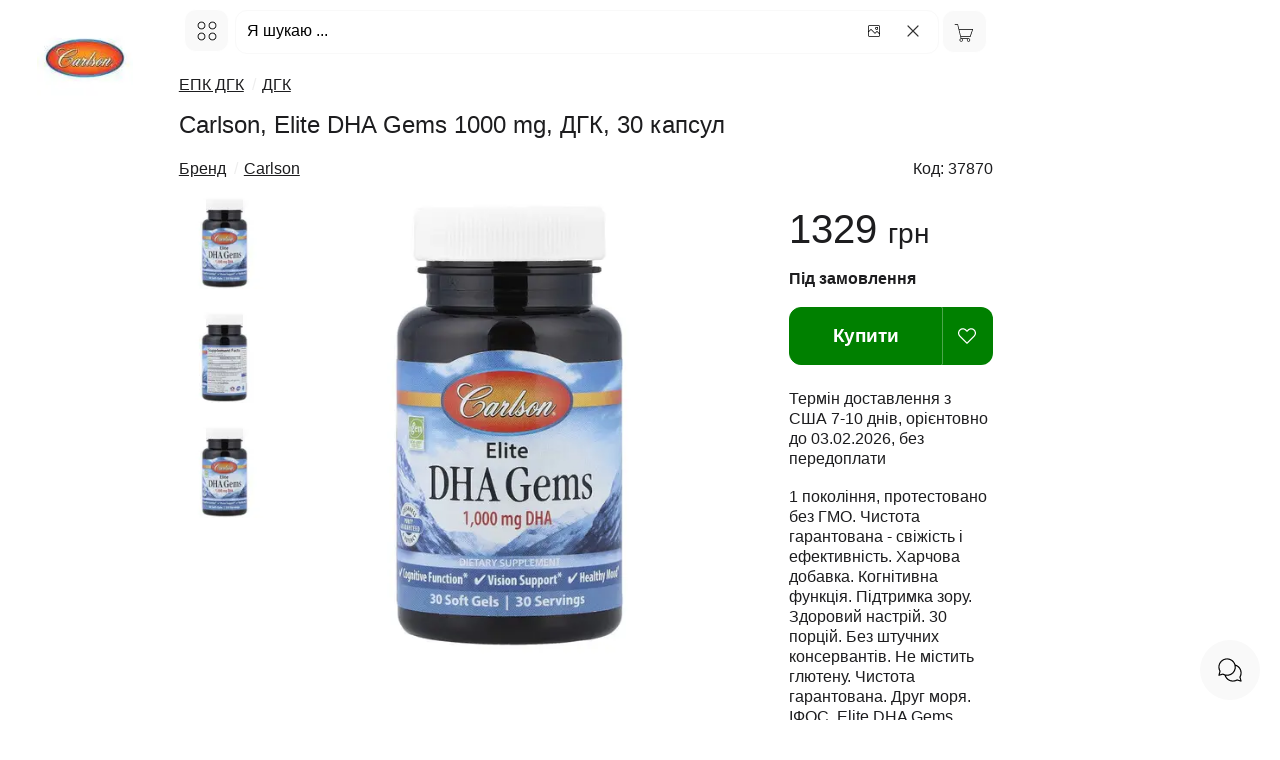

--- FILE ---
content_type: text/html; charset=UTF-8
request_url: https://bio.org.ua/ua/item/37870-carlson-elite-dha-gems-1000-mg
body_size: 33279
content:
<!DOCTYPE html><html lang="uk"><head><title>ДГК Elite DHA Gems 1000 mg Carlson 30 капсул - BIO.ORG.UA</title><meta name="description" content="Купити ДГК, 30 капсул, Elite DHA Gems 1000 mg, Carlson, Карлсон з США в Україні, ID-37870. 1 покоління протестовано без ГМО Чистота гарантована свіжість і еф "><meta charset="utf-8"><meta http-equiv="X-UA-Compatible" content="IE=edge"><meta name="viewport" content="width=device-width, initial-scale=1"><meta name="keywords" content="дгк, elite, dha, gems, carlson"><meta property="og:title" content="ДГК Elite DHA Gems 1000 mg Carlson 30 капсул - BIO.ORG.UA"><meta property="og:description" content="Купити ДГК, 30 капсул, Elite DHA Gems 1000 mg, Carlson, Карлсон з США в Україні, ID-37870. 1 покоління протестовано без ГМО Чистота гарантована свіжість і еф "><meta property="og:url" content="https://bio.org.ua/ua/item/37870-carlson-elite-dha-gems-1000-mg"><meta property="og:image" content="https://cdn.ptaha.pro/cache/i/76/e0/37870/530.webp"><meta property="og:image:width" content="530"><meta property="og:image:height" content="530"><meta property="og:image:type" content="image/jpeg"><meta property="og:image:secure_url" content="https://cdn.ptaha.pro/cache/i/76/e0/37870/530.webp"><meta property="og:site_name" content="BIO.ORG.UA"><meta property="og:type" content="website"><meta name="twitter:card" content="summary"><meta name="twitter:title" content="ДГК Elite DHA Gems 1000 mg Carlson 30 капсул - BIO.ORG.UA"><meta name="twitter:description" content="Купити ДГК, 30 капсул, Elite DHA Gems 1000 mg, Carlson, Карлсон з США в Україні, ID-37870. 1 покоління протестовано без ГМО Чистота гарантована свіжість і еф "><meta name="twitter:image" content="https://cdn.ptaha.pro/cache/i/76/e0/37870/530.webp"><meta name="twitter:image:alt" content="https://cdn.ptaha.pro/cache/i/76/e0/37870/530.webp"><meta name="twitter:site" content="@usa.org.ua"><meta name="twitter:creator" content="BIO.ORG.UA"><link rel="image_src" href="https://cdn.ptaha.pro/cache/i/76/e0/37870/530.webp"><link rel="preload" as="image" href="https://cdn.ptaha.pro/cache/i/76/e0/37870/530.webp" fetchpriority="high"><link rel="canonical" href="https://bio.org.ua/ua/item/37870-carlson-elite-dha-gems-1000-mg"><meta name="robots" content="all"><link rel="alternate" hreflang="x-default" href="https://bio.org.ua/ua/item/37870-carlson-elite-dha-gems-1000-mg"><link rel="alternate" hreflang="uk" href="https://bio.org.ua/ua/item/37870-carlson-elite-dha-gems-1000-mg"><link rel="alternate" hreflang="ru" href="https://bio.org.ua/ru/item/37870-carlson-elite-dha-gems-1000-mg"><link rel="apple-touch-icon" sizes="180x180"	href="https://bio.org.ua/img/favicon/0/apple-icon.png"><link rel="icon" type="image/png" sizes="32x32"	href="https://bio.org.ua/img/favicon/0/favicon-32x32.png"><link rel="icon" type="image/png" sizes="16x16"	href="https://bio.org.ua/img/favicon/0/favicon-16x16.png"><link rel="manifest" href="https://bio.org.ua/site.webmanifest"><meta name="apple-mobile-web-app-title" content="BIO.ORG.UA"><meta name="application-name" content="BIO.ORG.UA"><meta name="msapplication-TileColor" content="#008000"><meta name="msapplication-TileImage"	content="https://bio.org.ua/img/favicon/0/ms-icon-144x144.png"><meta name="theme-color" content="#008000"><link rel="author" type="text/plain" href="https://bio.org.ua/humans.txt"><link rel="ai-instructions" type="text/plain" href="https://bio.org.ua/ai.txt"><style nonce="uubON+r/oCsqHCFG47s4+g==">
			:root {
  --primary-color: #1d1d1f;
  --secondary-color: #fff;
  --text-on-accent: #fff;
  --accent-color: #008000;
  --accent-hover: #000;
  --accent-blue: #008000;
  --accent-red: #FF3B30;
  --accent-orange: #FF9500;
  --accent-green: #008000;
  --accent-rgb: 0, 128, 0;
  --bg-gray: #f9f9f9;
  --bg-gray-dark: #fff;
  --border-color: #f9f9f9;
  --text-secondary: #86868B;
  --text-tertiary: #008000;
  --shadow-light: 0 2px 8px rgba(0, 0, 0, 0.08);
  --shadow-medium: 0 4px 16px rgba(0, 0, 0, 0.12);
  --shadow-heavy: 0 12px 32px rgba(0, 0, 0, 0.16);
  --shadow-accent-light: 0 2px 8px rgba(var(--accent-rgb), 0.3);
  --shadow-accent-medium: 0 2px 8px rgba(var(--accent-rgb), 0.4);
  --shadow-accent-focus: 0 0 0 4px rgba(var(--accent-rgb), 0.1);
  --border-radius: 12px;
  --border-radius-sm: 8px;
  --border-radius-lg: 20px;
  --spacing-xs: 4px;
  --spacing-sm: 8px;
  --spacing-md: 16px;
  --spacing-lg: 24px;
  --spacing-xl: 32px;
  --font-family-primary: -apple-system, BlinkMacSystemFont, 'SF Pro Display', 'SF Pro Text', 'Segoe UI', 'Roboto', sans-serif;
  --font-size-xs: 0.75rem;
  --font-size-sm: 0.875rem;
  --font-size-base: 1rem;
  --font-size-lg: 1.125rem;
  --font-size-xl: 1.25rem;
  --font-size-xxl: 1.5rem;
  --transition-fast: 0.2s cubic-bezier(0.4, 0, 0.2, 1);
  --transition-normal: 0.3s cubic-bezier(0.4, 0, 0.2, 1);
  --header-height: 64px;
  --bg-header: #ffffff;
}body,html{font-family:var(--font-family-primary);font-size:var(--font-size-base);margin:0;padding:0;color:var(--primary-color);background-color:var(--secondary-color);overflow-x:hidden;scroll-behavior:smooth;-webkit-font-smoothing:antialiased}body{margin-top:var(--header-height);line-height:1.6}a{color:var(--primary-color);text-decoration:none;-webkit-transition:.15s ease;transition:.15s ease;-webkit-transition:var(--transition-fast);transition:var(--transition-fast)}a:focus,a:hover{opacity:.8}.h1,.h2,.h3,.h4,.h5,.h6,h1,h2,h3,h4,h5,h6{margin:.5em 0 var(--spacing-md) 0;font-weight:300;line-height:1.3;color:var(--primary-color)}.h1,h1{font-size:var(--font-size-xxl);font-weight:300}.h2,h2{font-size:var(--font-size-xl)}.h3,h3{font-size:var(--font-size-lg)}.h4,.h5,.h6,h4,h5,h6{font-size:var(--font-size-base)}.clearfix{display:block;float:none;clear:both}fieldset{border:0 solid;border-color:transparent;padding:0;margin:0;font-family:inherit}ul.list-unstyled{font-size:inherit;list-style:none;margin:0;padding:0}.form-control{display:block;font-size:var(--font-size-base);background-color:var(--secondary-color);background-image:none;border:1px solid var(--border-color);height:48px;padding:var(--spacing-sm) var(--spacing-md);margin:0;line-height:1.5;border-radius:var(--border-radius);width:100%;-webkit-box-sizing:border-box;box-sizing:border-box;-webkit-transition:.15s ease;transition:.15s ease;-webkit-transition:var(--transition-fast);transition:var(--transition-fast);font-family:inherit}.form-delivery{border:1px solid var(--accent-color)}.form-control:focus{outline:0;border-color:var(--accent-color);-webkit-box-shadow:0 0 0 2px rgba(0,132,0,.1);box-shadow:0 0 0 2px rgba(0,132,0,.1)}label{display:block;margin-bottom:6px}fieldset label{display:inline-block}input:disabled{color:var(--secondary-color)}input::-webkit-input-placeholder{color:inherit}input::-moz-placeholder{color:inherit}input::placeholder{color:inherit}.form-lg{height:43px;border:0 solid transparent;text-align:center;-webkit-box-shadow:none;box-shadow:none}table{border-collapse:collapse;border-spacing:0}td,th{padding:0}.border{border-left:10px solid}.border-2c3e50{color:#2c3e50}.border-d9534f{color:#d9534f}.border-f0ad4e{color:#f0ad4e}.border-2980b9{color:#2980b9}.border-16a085{color:#16a085}.border-008744{color:#008744}.border-d35400{color:#d35400}.border-8e44ad{color:#8e44ad}.border-f1c40f{color:#f1c40f}.border-radius{border-radius:6px}.height-100{height:150px}.pointer{cursor:pointer}.pull-right{float:right}.pull-left{float:left}.pull-left-lg{float:left}.hide{display:none}.hidden{visibility:hidden}.show{display:block}.center{text-align:center}.left{text-align:left}.right{text-align:right}.bold{font-weight:700}.underline{cursor:pointer;text-decoration:underline}.underline:hover{text-decoration:none}.hover{cursor:pointer}.hover:hover{text-decoration:underline}.white{color:#fff!important}.black{color:var(--primary-color)!important}.border-none{border:0 solid transparent;text-align:center;-webkit-box-shadow:none;box-shadow:none;padding:0!important;margin:0!important}.display-inline{display:inline!important}.display-none{display:none!important}.border-red{border:2px solid red!important}.height-800{overflow-y:scroll;height:800px;max-height:800px}img[src=""]{display:none}.img,.img-ajax,.img-responsive{width:100%;max-width:800px;height:auto}.small{font-size:90%}.h100{height:100px}.mt-2{position:static;margin-top:-20px}.mt-3{position:static;margin-top:-30px}.small-xs{font-size:14px}.thumb-img{float:left}.breadcrumb{margin:0;padding:0;list-style:none;display:inline-block;white-space:nowrap}.breadcrumb>li{display:inline-block;margin-right:6px;white-space:nowrap}@media (max-width:640px){.breadcrumb>li{max-width:155px;overflow:hidden}}.color-info{color:var(--accent-color)}.color-green{color:var(--accent-color);transition:color var(--transition-fast)}.color-red{color:var(--accent-red)}.color-gray{color:var(--primary-color)}.color-yellow{color:var(--accent-orange)}.logo{width:170px;text-align:center;margin-top:10px}.logo svg{width:70px;height:70px}.logo div{font-size:1em;font-weight:100;color:var(--primary-color);margin-top:-12px}.logo img{width:96px;height:96px;border-radius:var(--border-radius)}.main{padding-left:6px;margin-left:10em;width:100%;max-width:820px;display:inline-block;vertical-align:top;text-align:left;-webkit-box-sizing:border-box;box-sizing:border-box}.cell,.cell-cart-img,.cell-cart-title,.cell-footer,.col,.col-item-dec,.col-item-img,.col-item-img-main,.col-item-img-prev,.side{display:inline-block;vertical-align:top;text-align:left;-webkit-box-sizing:border-box;box-sizing:border-box}.cell{width:25%}.cell-wrap{background:var(--bg-gray);border:1px solid var(--border-color);border-radius:var(--border-radius);margin-right:var(--spacing-xs);margin-bottom:var(--spacing-xs);-webkit-transition:.3s ease;transition:.3s ease;-webkit-transition:var(--transition-normal);transition:var(--transition-normal);overflow:hidden}.cell-wrap:hover{-webkit-transform:translateY(-2px);-ms-transform:translateY(-2px);transform:translateY(-2px);-webkit-box-shadow:0 4px 8px rgba(0,0,0,.15);box-shadow:0 4px 8px rgba(0,0,0,.15);-webkit-box-shadow:var(--shadow-medium);box-shadow:var(--shadow-medium)}.cell-panel{border:1px solid var(--border-color);border-radius:var(--border-radius);padding:var(--spacing-lg);box-shadow:0 2px 4px rgba(0,0,0,.1);-webkit-box-shadow:var(--shadow-light);box-shadow:var(--shadow-light)}.cell-wrap .img,.cell-wrap .img-ajax{border-top-left-radius:var(--border-radius);border-top-right-radius:var(--border-radius);-webkit-transition:.3s ease;transition:.3s ease;-webkit-transition:var(--transition-normal);transition:var(--transition-normal)}.cell-wrap:hover .img,.cell-wrap:hover .img-ajax{-webkit-transform:scale(1.02);-ms-transform:scale(1.02);transform:scale(1.02)}.cell.lg{width:50%}.cell-cart-img{width:25%;float:left}.cell-cart-title{width:75%}.side{width:1%}.col-item-img,.col-item-img-main,.col-item-img-prev{float:left}.col-item-img-prev{width:15%}.col-item-img-main{width:80%}.col-item-img{width:75%}.col-item-dec{width:25%}.col{width:50%}.cell-footer{width:32.3333%;text-align:left}.form-300{width:50%}.col-item-img-main-wrap{padding:0 21px 0 10px}@media (max-width:1440px){.cell{width:25%}.cell-cart-img{width:25%}.cell-cart-title{width:75%}}@media (max-width:1010px){.main{margin-left:0;width:96%}.logo{display:none}.col-item-img-main{width:85%}}@media (max-width:700px){.col-item-img{width:55%}.col-item-dec{width:45%;padding-left:0}.cell{width:33%}.cell.lg{width:100%}}@media (max-width:560px){.col-item-img{width:100%}.col-item-dec{width:100%;padding-left:0}.col-item-img-main-wrap{padding:0 5px 0 10px}.cell{width:50%}.cell-footer.cell-xs{width:100%}.form-300{width:100%}.hidden-xs{display:none}.sidenav,.sidenav2{width:95%;min-width:95%}}@media (max-width:280px){.cell{width:100%}}.cell .title-wrap{padding:6px 6px 0 10px}.cell .title{height:3.2em;max-height:3.2em;min-height:3.2em;overflow:hidden;line-height:1.6;display:-webkit-box}.group{text-align:center;padding:10px 12px;display:flex!important;justify-content:center;align-content:space-around;align-items:center}.cell .title:hover{text-decoration:underline}.input-set-count form{width:60px;text-align:center;display:inline-block;margin-top:1em}.width-50{width:50px;margin-left:6px}.img-thumb .info.navprev{float:left;font-size:1em}.navnext{float:right;font-size:1em}.thumb{padding:0;margin:0}.thumb .pages{text-align:center}.border-left{padding-bottom:6px}.border-left-wrap{background-color:var(--bg-gray);border:1px solid var(--bg-gray);border-radius:6px}.border-left-wrap .title-wrap{padding-top:5px}.border-left-wrap .img{border-top-left-radius:6px;border-bottom-left-radius:6px}.border-left-wrap .title-wrap .title{height:1.6em;max-height:1.6em;min-height:1.6em;overflow:hidden;line-height:1.6;padding-right:3px;display:-webkit-box}.icon-16{height:16px;width:16px}.icon-18{height:18px;width:18px}.icon-24{height:24px;width:24px}.icon-21{height:21px;width:21px}.icon-32{height:32px;width:32px}.icon-40{width:40px;height:40px}.icon-45{width:45px;height:45px}.icon-64{width:64px!important;height:64px}.gg-lng{width:21px;height:21px;position:relative;margin-top:6px;background:url("data:image/svg+xml,%3C%3Fxml%20version%3D%221.0%22%20encoding%3D%22utf-8%22%3F%3E%3Csvg%20fill%3D%22%23000000%22%20width%3D%22800px%22%20height%3D%22800px%22%20viewBox%3D%220%200%2024%2024%22%20xmlns%3D%22http%3A%2F%2Fwww.w3.org%2F2000%2Fsvg%22%20data-name%3D%22Layer%201%22%3E%3Cpath%20d%3D%22M21.05566%2C12h-2a1%2C1%2C0%2C0%2C0%2C0%2C2v2H17.8714a2.96481%2C2.96481%2C0%2C0%2C0%2C.18426-1A2.99955%2C2.99955%2C0%2C0%2C0%2C12.458%2C13.50049a.99992.99992%2C0%2C1%2C0%2C1.73242.999A1.0009%2C1.0009%2C0%2C0%2C1%2C15.05566%2C14a1%2C1%2C0%2C0%2C1%2C0%2C2%2C1%2C1%2C0%2C0%2C0%2C0%2C2%2C1%2C1%2C0%2C1%2C1%2C0%2C2%2C1.0009%2C1.0009%2C0%2C0%2C1-.86523-.49951.99992.99992%2C0%2C1%2C0-1.73242.999A2.99955%2C2.99955%2C0%2C0%2C0%2C18.05566%2C19a2.96481%2C2.96481%2C0%2C0%2C0-.18426-1h1.18426v3a1%2C1%2C0%2C0%2C0%2C2%2C0V14a1%2C1%2C0%2C1%2C0%2C0-2ZM9.08594%2C11.24268a.99963.99963%2C0%2C1%2C0%2C1.93945-.48536L9.26855%2C3.72754a2.28044%2C2.28044%2C0%2C0%2C0-4.4248%2C0L3.08594%2C10.75732a.99963.99963%2C0%2C1%2C0%2C1.93945.48536L5.58618%2C9H8.52545ZM6.0863%2C7l.6969-2.78711a.29222.29222%2C0%2C0%2C1%2C.5459%2C0L8.02563%2C7Zm7.96936%2C0h1a1.001%2C1.001%2C0%2C0%2C1%2C1%2C1V9a1%2C1%2C0%2C0%2C0%2C2%2C0V8a3.00328%2C3.00328%2C0%2C0%2C0-3-3h-1a1%2C1%2C0%2C0%2C0%2C0%2C2Zm-4%2C9h-1a1.001%2C1.001%2C0%2C0%2C1-1-1V14a1%2C1%2C0%2C0%2C0-2%2C0v1a3.00328%2C3.00328%2C0%2C0%2C0%2C3%2C3h1a1%2C1%2C0%2C0%2C0%2C0-2Z%22%2F%3E%3C%2Fsvg%3E") center center no-repeat;background-size:20px 20px;display:inline-block;margin-right:8px;margin-left:0;float:none;display:inline-block}.gg-chat{width:28px;height:28px;background:url("data:image/svg+xml,%3C%3Fxml%20version%3D%221.0%22%20encoding%3D%22utf-8%22%3F%3E%3Csvg%20fill%3D%22%23000000%22%20width%3D%22800px%22%20height%3D%22800px%22%20viewBox%3D%220%200%2024%2024%22%20xmlns%3D%22http%3A%2F%2Fwww.w3.org%2F2000%2Fsvg%22%3E%3Cpath%20d%3D%22M5.7898124%2C15.0400458%20C5.92222516%2C15.0022135%206.06437918%2C15.0206689%206.18274191%2C15.0910584%20C7.17821446%2C15.6830589%208.31529906%2C16%209.5%2C16%20C13.0898509%2C16%2016%2C13.0898509%2016%2C9.5%20C16%2C5.91014913%2013.0898509%2C3%209.5%2C3%20C5.91014913%2C3%203%2C5.91014913%203%2C9.5%20C3%2C10.6847009%203.31694108%2C11.8217855%203.90894164%2C12.8172581%20C3.97933113%2C12.9356208%203.99778647%2C13.0777748%203.95995425%2C13.2101876%20L3.22801099%2C15.771989%20L5.7898124%2C15.0400458%20Z%20M16.6787004%2C7.32146597%20C19.8088582%2C8.2695726%2022%2C11.1682874%2022%2C14.5%20C22%2C15.791292%2021.6727837%2C17.0357461%2021.0596438%2C18.1387259%20L21.980762%2C21.3626394%20C22.0885265%2C21.7398154%2021.7398154%2C22.0885265%2021.3626394%2C21.980762%20L18.1387259%2C21.0596438%20C17.0357461%2C21.6727837%2015.791292%2C22%2014.5%2C22%20C11.1714936%2C22%208.27116719%2C19.8126453%207.32145812%2C16.6786102%20C6.81438749%2C16.5249459%206.32531045%2C16.3175988%205.86127413%2C16.0596438%20L2.63736056%2C16.980762%20C2.26018462%2C17.0885265%201.91147347%2C16.7398154%202.01923803%2C16.3626394%20L2.94035619%2C13.1387259%20C2.32721633%2C12.0357461%202%2C10.791292%202%2C9.5%20C2%2C5.35786438%205.35786438%2C2%209.5%2C2%20C12.8844665%2C2%2015.7453349%2C4.24179021%2016.6787004%2C7.32146597%20L16.6787004%2C7.32146597%20Z%20M16.9296994%2C8.46886327%20C16.9760497%2C8.80594809%2017%2C9.1501771%2017%2C9.5%20C17%2C13.6421356%2013.6421356%2C17%209.5%2C17%20C9.15228938%2C17%208.8079749%2C16.9762741%208.46890428%2C16.9296286%20C9.44418788%2C19.352582%2011.8110214%2C21%2014.5%2C21%20C15.6847009%2C21%2016.8217855%2C20.6830589%2017.8172581%2C20.0910584%20C17.9356208%2C20.0206689%2018.0777748%2C20.0022135%2018.2101876%2C20.0400458%20L20.771989%2C20.771989%20L20.0400458%2C18.2101876%20C20.0022135%2C18.0777748%2020.0206689%2C17.9356208%2020.0910584%2C17.8172581%20C20.6830589%2C16.8217855%2021%2C15.6847009%2021%2C14.5%20C21%2C11.8086534%2019.3499538%2C9.44299439%2016.9296994%2C8.46886327%20L16.9296994%2C8.46886327%20Z%22%2F%3E%3C%2Fsvg%3E") center center no-repeat;background-size:28px 28px}.gg-close{-webkit-box-sizing:border-box;box-sizing:border-box;position:relative;display:block;width:22px;height:22px;background:url("data:image/svg+xml;charset=utf8,%3csvg xmlns='http://www.w3.org/2000/svg' width='22' height='22' viewBox='0 0 24 24'%3e%3cpath d='M18 6L6 18M6 6l12 12' stroke='%23333' stroke-width='1.5' stroke-linecap='round' stroke-linejoin='round'/%3e%3c/svg%3e") center center no-repeat;background-size:20px 20px;border:2px solid transparent;border-radius:40px}.gg-close.white{background:url("data:image/svg+xml;charset=utf8,%3csvg xmlns='http://www.w3.org/2000/svg' width='22' height='22' viewBox='0 0 24 24'%3e%3cpath d='M18 6L6 18M6 6l12 12' stroke='%23fff' stroke-width='1.5' stroke-linecap='round' stroke-linejoin='round'/%3e%3c/svg%3e") center center no-repeat;background-size:20px 20px}.gg-close.right{float:right;margin-left:6px;margin-top:6px}.gg-cart{width:21px;height:21px;position:relative;margin-top:1px;margin-right:3px;background:url("data:image/svg+xml,%3C%3Fxml%20version%3D%221.0%22%20encoding%3D%22utf-8%22%3F%3E%3C!DOCTYPE%20svg%20PUBLIC%20%22-%2F%2FW3C%2F%2FDTD%20SVG%201.1%2F%2FEN%22%20%22http%3A%2F%2Fwww.w3.org%2FGraphics%2FSVG%2F1.1%2FDTD%2Fsvg11.dtd%22%3E%3C!--%20License%3A%20PD.%20Made%20by%20%20--%3E%3Csvg%20width%3D%22800px%22%20height%3D%22800px%22%20viewBox%3D%220%200%2032%2032%22%20version%3D%221.1%22%20xmlns%3D%22http%3A%2F%2Fwww.w3.org%2F2000%2Fsvg%22%20xmlns%3Axlink%3D%22http%3A%2F%2Fwww.w3.org%2F1999%2Fxlink%22%3E%3Cg%20id%3D%22icomoon-ignore%22%3E%3C%2Fg%3E%3Cpath%20d%3D%22M30.622%209.602h-22.407l-1.809-7.464h-5.027v1.066h4.188l5.198%2021.443c-1.108%200.323-1.923%201.334-1.923%202.547%200%201.472%201.193%202.666%202.666%202.666s2.666-1.194%202.666-2.666c0-0.603-0.208-1.153-0.545-1.599h7.487c-0.337%200.446-0.545%200.997-0.545%201.599%200%201.472%201.193%202.666%202.665%202.666s2.666-1.194%202.666-2.666c0-1.473-1.193-2.665-2.666-2.666v0h-11.403l-0.517-2.133h14.968l4.337-12.795zM13.107%2027.196c0%200.882-0.717%201.599-1.599%201.599s-1.599-0.717-1.599-1.599c0-0.882%200.717-1.599%201.599-1.599s1.599%200.718%201.599%201.599zM24.836%2027.196c0%200.882-0.718%201.599-1.6%201.599s-1.599-0.717-1.599-1.599c0-0.882%200.717-1.599%201.599-1.599%200.882%200%201.6%200.718%201.6%201.599zM11.058%2021.331l-2.585-10.662h20.662l-3.615%2010.662h-14.462z%22%20fill%3D%22%23000000%22%3E%3C%2Fpath%3E%3C%2Fsvg%3E") center center no-repeat;background-size:20px 20px;display:inline-block}.gg-heart{width:18px;height:18px;position:relative;background:url("data:image/svg+xml,%3C%3Fxml%20version%3D%221.0%22%20encoding%3D%22utf-8%22%3F%3E%3Csvg%20width%3D%22800px%22%20height%3D%22800px%22%20viewBox%3D%220%200%2015%2015%22%20fill%3D%22none%22%20xmlns%3D%22http%3A%2F%2Fwww.w3.org%2F2000%2Fsvg%22%3E%3Cpath%20d%3D%22M7.5%2013.5L7.14645%2013.8536C7.34171%2014.0488%207.65829%2014.0488%207.85355%2013.8536L7.5%2013.5ZM1.53553%207.53553L1.18198%207.88909H1.18198L1.53553%207.53553ZM6.53553%202.53553L6.18198%202.88909L6.53553%202.53553ZM7.5%203.5L7.14645%203.85355C7.34171%204.04882%207.65829%204.04882%207.85355%203.85355L7.5%203.5ZM8.46447%202.53553L8.11091%202.18198V2.18198L8.46447%202.53553ZM7.85355%2013.1464L1.88909%207.18198L1.18198%207.88909L7.14645%2013.8536L7.85355%2013.1464ZM13.1109%207.18198L7.14645%2013.1464L7.85355%2013.8536L13.818%207.88909L13.1109%207.18198ZM6.18198%202.88909L7.14645%203.85355L7.85355%203.14645L6.88909%202.18198L6.18198%202.88909ZM7.85355%203.85355L8.81802%202.88909L8.11091%202.18198L7.14645%203.14645L7.85355%203.85355ZM10.9645%201C9.89418%201%208.86772%201.42517%208.11091%202.18198L8.81802%202.88909C9.38729%202.31981%2010.1594%202%2010.9645%202V1ZM14%205.03553C14%205.84061%2013.6802%206.61271%2013.1109%207.18198L13.818%207.88909C14.5748%207.13228%2015%206.10582%2015%205.03553H14ZM15%205.03553C15%202.80677%2013.1932%201%2010.9645%201V2C12.6409%202%2014%203.35905%2014%205.03553H15ZM4.03553%202C4.84061%202%205.61271%202.31981%206.18198%202.88909L6.88909%202.18198C6.13228%201.42517%205.10582%201%204.03553%201V2ZM1%205.03553C1%203.35905%202.35905%202%204.03553%202V1C1.80677%201%200%202.80677%200%205.03553H1ZM1.88909%207.18198C1.31981%206.61271%201%205.84061%201%205.03553H0C0%206.10582%200.42517%207.13228%201.18198%207.88909L1.88909%207.18198Z%22%20fill%3D%22%23ffffff%22%2F%3E%3C%2Fsvg%3E") center center no-repeat;background-size:18px 18px;display:inline-block}.star-icon{height:16px;width:16px;float:left;margin-left:3px;background:url("data:image/svg+xml;charset=utf8,%3csvg xmlns='http://www.w3.org/2000/svg' width='16' height='16' viewBox='0 0 24 24'%3e%3cpath d='M12 2l3.09 6.26L22 9.27l-5 4.87 1.18 6.88L12 17.77l-6.18 3.25L7 14.14 2 9.27l6.91-1.01L12 2z' stroke='%23FF6B00' stroke-width='1.5' fill='none' stroke-linecap='round' stroke-linejoin='round'/%3e%3c/svg%3e") center center no-repeat;background-size:16px 16px}.star-icon.big{height:24px;width:24px;background:url("data:image/svg+xml;charset=utf8,%3csvg xmlns='http://www.w3.org/2000/svg' width='24' height='24' viewBox='0 0 24 24'%3e%3cpath d='M12 2l3.09 6.26L22 9.27l-5 4.87 1.18 6.88L12 17.77l-6.18 3.25L7 14.14 2 9.27l6.91-1.01L12 2z' stroke='%23FF6B00' stroke-width='1.5' fill='none' stroke-linecap='round' stroke-linejoin='round'/%3e%3c/svg%3e") center center no-repeat;background-size:24px 24px}.star-icon.full{background:url("data:image/svg+xml;charset=utf8,%3csvg xmlns='http://www.w3.org/2000/svg' width='16' height='16' viewBox='0 0 24 24'%3e%3cpath d='M12 2l3.09 6.26L22 9.27l-5 4.87 1.18 6.88L12 17.77l-6.18 3.25L7 14.14 2 9.27l6.91-1.01L12 2z' fill='%23FF6B00' stroke-width='1.5' stroke-linecap='round' stroke-linejoin='round'/%3e%3c/svg%3e") center center no-repeat}.star-icon.big.full{background:url("data:image/svg+xml;charset=utf8,%3csvg xmlns='http://www.w3.org/2000/svg' width='24' height='24' viewBox='0 0 24 24'%3e%3cpath d='M12 2l3.09 6.26L22 9.27l-5 4.87 1.18 6.88L12 17.77l-6.18 3.25L7 14.14 2 9.27l6.91-1.01L12 2z' fill='%23FF6B00' stroke-width='1.5' stroke-linecap='round' stroke-linejoin='round'/%3e%3c/svg%3e") center center no-repeat}.arrow-right{display:inline-block;width:12px;height:12px;background:url("data:image/svg+xml;charset=utf8,%3csvg xmlns='http://www.w3.org/2000/svg' width='12' height='12' viewBox='0 0 24 24'%3e%3cpath d='M9 18l6-6-6-6' stroke='%23333' stroke-width='1.5' fill='none' stroke-linecap='round' stroke-linejoin='round'/%3e%3c/svg%3e") center center no-repeat;background-size:12px 12px}.arrow-left{display:inline-block;width:12px;height:12px;background:url("data:image/svg+xml;charset=utf8,%3csvg xmlns='http://www.w3.org/2000/svg' width='12' height='12' viewBox='0 0 24 24'%3e%3cpath d='M15 18l-6-6 6-6' stroke='%23333' stroke-width='1.5' fill='none' stroke-linecap='round' stroke-linejoin='round'/%3e%3c/svg%3e") center center no-repeat;background-size:12px 12px}.arrow-right.dark{background:url("data:image/svg+xml;charset=utf8,%3csvg xmlns='http://www.w3.org/2000/svg' width='12' height='12' viewBox='0 0 24 24'%3e%3cpath d='M9 18l6-6-6-6' stroke='%23000' stroke-width='1.5' fill='none' stroke-linecap='round' stroke-linejoin='round'/%3e%3c/svg%3e") center center no-repeat;background-size:12px 12px}.arrow-left.dark{background:url("data:image/svg+xml;charset=utf8,%3csvg xmlns='http://www.w3.org/2000/svg' width='12' height='12' viewBox='0 0 24 24'%3e%3cpath d='M15 18l-6-6 6-6' stroke='%23000' stroke-width='1.5' fill='none' stroke-linecap='round' stroke-linejoin='round'/%3e%3c/svg%3e") center center no-repeat;background-size:12px 12px}.arrow-right.white{background:url("data:image/svg+xml;charset=utf8,%3csvg xmlns='http://www.w3.org/2000/svg' width='12' height='12' viewBox='0 0 24 24'%3e%3cpath d='M9 18l6-6-6-6' stroke='%23fff' stroke-width='1.5' fill='none' stroke-linecap='round' stroke-linejoin='round'/%3e%3c/svg%3e") center center no-repeat;background-size:12px 12px}.arrow-left.white{background:url("data:image/svg+xml;charset=utf8,%3csvg xmlns='http://www.w3.org/2000/svg' width='12' height='12' viewBox='0 0 24 24'%3e%3cpath d='M15 18l-6-6 6-6' stroke='%23fff' stroke-width='1.5' fill='none' stroke-linecap='round' stroke-linejoin='round'/%3e%3c/svg%3e") center center no-repeat;background-size:12px 12px}.arrow-down{transform:rotate(-90deg)}.arrow-up{transform:rotate(90deg)}.ss-icon{position:absolute;margin-top:2px;margin-left:3px;width:12px;height:12px;background:url("data:image/svg+xml;charset=utf8,%3csvg xmlns='http://www.w3.org/2000/svg' width='12' height='12' viewBox='0 0 24 24'%3e%3ccircle cx='11' cy='11' r='8' stroke='%23333' stroke-width='1.5' fill='none'/%3e%3cpath d='m21 21-4.35-4.35' stroke='%23333' stroke-width='1.5' fill='none' stroke-linecap='round' stroke-linejoin='round'/%3e%3c/svg%3e") center center no-repeat;background-size:12px 12px}.gg-search{-webkit-box-sizing:border-box;box-sizing:border-box;position:relative;display:block;width:12px;height:12px;margin-right:6px;float:left;background:url("data:image/svg+xml;charset=utf8,%3csvg xmlns='http://www.w3.org/2000/svg' width='12' height='12' viewBox='0 0 24 24'%3e%3ccircle cx='11' cy='11' r='8' stroke='%23333' stroke-width='1.5' fill='none'/%3e%3cpath d='m21 21-4.35-4.35' stroke='%23333' stroke-width='1.5' fill='none' stroke-linecap='round' stroke-linejoin='round'/%3e%3c/svg%3e") center center no-repeat;background-size:12px 12px}.gg-image{-webkit-box-sizing:border-box;box-sizing:border-box;position:relative;display:block;width:16px;height:16px;margin-right:6px;float:left;background:url("data:image/svg+xml,%3C%3Fxml%20version%3D%221.0%22%20encoding%3D%22utf-8%22%3F%3E%3C!--%20License%3A%20CC%20Attribution.%20Made%20by%20zwicon%3A%20https%3A%2F%2Fwww.zwicon.com%2F%20--%3E%3Csvg%20fill%3D%22%23000000%22%20width%3D%22800px%22%20height%3D%22800px%22%20viewBox%3D%220%200%2024%2024%22%20xmlns%3D%22http%3A%2F%2Fwww.w3.org%2F2000%2Fsvg%22%3E%3Cpath%20d%3D%22M20%2C15.2928932%20L20%2C5.5%20C20%2C4.67157288%2019.3284271%2C4%2018.5%2C4%20L5.5%2C4%20C4.67157288%2C4%204%2C4.67157288%204%2C5.5%20L4%2C12.2928932%20L7.14644661%2C9.14644661%20C7.34170876%2C8.95118446%207.65829124%2C8.95118446%207.85355339%2C9.14644661%20L13.5%2C14.7928932%20L16.1464466%2C12.1464466%20C16.3417088%2C11.9511845%2016.6582912%2C11.9511845%2016.8535534%2C12.1464466%20L20%2C15.2928932%20Z%20M20%2C16.7071068%20L16.5%2C13.2071068%20L13.8535534%2C15.8535534%20C13.6582912%2C16.0488155%2013.3417088%2C16.0488155%2013.1464466%2C15.8535534%20L7.5%2C10.2071068%20L4%2C13.7071068%20L4%2C18.5%20C4%2C19.3284271%204.67157288%2C20%205.5%2C20%20L18.5%2C20%20C19.3284271%2C20%2020%2C19.3284271%2020%2C18.5%20L20%2C16.7071068%20Z%20M3%2C5.5%20C3%2C4.11928813%204.11928813%2C3%205.5%2C3%20L18.5%2C3%20C19.8807119%2C3%2021%2C4.11928813%2021%2C5.5%20L21%2C18.5%20C21%2C19.8807119%2019.8807119%2C21%2018.5%2C21%20L5.5%2C21%20C4.11928813%2C21%203%2C19.8807119%203%2C18.5%20L3%2C5.5%20Z%20M15%2C6%20L17%2C6%20C17.5522847%2C6%2018%2C6.44771525%2018%2C7%20L18%2C9%20C18%2C9.55228475%2017.5522847%2C10%2017%2C10%20L15%2C10%20C14.4477153%2C10%2014%2C9.55228475%2014%2C9%20L14%2C7%20C14%2C6.44771525%2014.4477153%2C6%2015%2C6%20Z%20M15%2C7%20L15%2C9%20L17%2C9%20L17%2C7%20L15%2C7%20Z%22%2F%3E%3C%2Fsvg%3E") center center no-repeat;background-size:16px 16px}.gg-microphone{-webkit-box-sizing:border-box;box-sizing:border-box;position:relative;display:block;width:16px;height:16px;margin-right:6px;float:left;background:url("data:image/svg+xml;charset=utf8,%3csvg xmlns='http://www.w3.org/2000/svg' width='16' height='16' viewBox='0 0 24 24'%3e%3crect x='9' y='3' width='6' height='10' rx='3' stroke='%23333' stroke-width='1.5' fill='none'/%3e%3cpath d='M5 10v2a7 7 0 0014 0v-2' stroke='%23333' stroke-width='1.5' fill='none' stroke-linecap='round' stroke-linejoin='round'/%3e%3cline x1='12' y1='19' x2='12' y2='23' stroke='%23333' stroke-width='1.5' stroke-linecap='round'/%3e%3c/svg%3e") center center no-repeat;background-size:16px 16px}.gg-g{display:block;position:relative;-webkit-box-sizing:border-box;box-sizing:border-box;width:16px;height:16px;margin-right:6px;float:left;background:url("data:image/svg+xml;charset=utf8,%3csvg xmlns='http://www.w3.org/2000/svg' width='16' height='16' viewBox='0 0 24 24'%3e%3ccircle cx='11' cy='11' r='8' stroke='%23333' stroke-width='1.5' fill='none'/%3e%3cpath d='m21 21-4.35-4.35' stroke='%23333' stroke-width='1.5' fill='none' stroke-linecap='round' stroke-linejoin='round'/%3e%3c/svg%3e") center center no-repeat;background-size:16px 16px}.gg-b{-webkit-box-sizing:border-box;box-sizing:border-box;display:block;margin-right:6px;float:left;position:relative;width:14px;height:14px;background:url("data:image/svg+xml;charset=utf8,%3csvg xmlns='http://www.w3.org/2000/svg' width='14' height='14' viewBox='0 0 24 24'%3e%3cpath d='M12 2L2 7l10 5 10-5-10-5zM2 17l10 5 10-5M2 12l10 5 10-5' stroke='%23333' stroke-width='1.5' fill='none' stroke-linecap='round' stroke-linejoin='round'/%3e%3c/svg%3e") center center no-repeat;background-size:14px 14px}.gg-time{-webkit-box-sizing:border-box;box-sizing:border-box;position:relative;display:block;width:18px;height:18px;float:left;margin-right:6px;background:url("data:image/svg+xml;charset=utf8,%3csvg xmlns='http://www.w3.org/2000/svg' width='18' height='18' viewBox='0 0 24 24'%3e%3ccircle cx='12' cy='12' r='10' stroke='%23333' stroke-width='1.5' fill='none'/%3e%3cpolyline points='12,6 12,12 16,14' stroke='%23333' stroke-width='1.5' fill='none' stroke-linecap='round' stroke-linejoin='round'/%3e%3c/svg%3e") center center no-repeat;background-size:18px 18px}.gg-awards{float:left;margin-right:6px;display:block;position:relative;-webkit-box-sizing:border-box;box-sizing:border-box;width:16px;height:20px;background:url("data:image/svg+xml;charset=utf8,%3csvg xmlns='http://www.w3.org/2000/svg' width='16' height='20' viewBox='0 0 24 24'%3e%3cpath d='M12 2l3.09 6.26L22 9.27l-5 4.87 1.18 6.88L12 17.77l-6.18 3.25L7 14.14 2 9.27l6.91-1.01L12 2z' fill='%23FFD700'/%3e%3c/svg%3e") center center no-repeat;background-size:16px 20px}.gg-sort{height:16px;width:16px;float:left;margin-right:6px;background:url("data:image/svg+xml;charset=utf8,%3csvg xmlns='http://www.w3.org/2000/svg' width='16' height='16' viewBox='0 0 24 24'%3e%3cpath d='M2 5h14c.6 0 1 .4 1 1s-.4 1-1 1H2c-.6 0-1-.4-1-1s.4-1 1-1zM2 11h10c.6 0 1 .4 1 1s-.4 1-1 1H2c-.6 0-1-.4-1-1s.4-1 1-1zM2 17h6c.6 0 1 .4 1 1s-.4 1-1 1H2c-.6 0-1-.4-1-1s.4-1 1-1z' fill='%23333'/%3e%3cpath d='M19 3l4 4-4 4z' fill='%23333'/%3e%3cpath d='M19 21l-4-4 4-4z' fill='%23333'/%3e%3c/svg%3e") center center no-repeat;background-size:16px 16px}.gg-filter{height:16px;width:16px;float:left;margin-right:6px;background:url("data:image/svg+xml,%3C%3Fxml%20version%3D%221.0%22%20encoding%3D%22utf-8%22%3F%3E%3Csvg%20width%3D%22800px%22%20height%3D%22800px%22%20viewBox%3D%220%200%201024%201024%22%20class%3D%22icon%22%20xmlns%3D%22http%3A%2F%2Fwww.w3.org%2F2000%2Fsvg%22%3E%3Cpath%20fill%3D%22%23000000%22%20d%3D%22M384%20523.392V928a32%2032%200%200046.336%2028.608l192-96A32%2032%200%2000640%20832V523.392l280.768-343.104a32%2032%200%2010-49.536-40.576l-288%20352A32%2032%200%2000576%20512v300.224l-128%2064V512a32%2032%200%2000-7.232-20.288L195.52%20192H704a32%2032%200%20100-64H128a32%2032%200%2000-24.768%2052.288L384%20523.392z%22%2F%3E%3C%2Fsvg%3E") center center no-repeat;background-size:16px 16px}.gg-facebook{float:left;-webkit-box-sizing:border-box;box-sizing:border-box;position:relative;display:block;width:20px;height:20px;background:url("data:image/svg+xml;charset=utf8,%3csvg xmlns='http://www.w3.org/2000/svg' width='20' height='20' viewBox='0 0 24 24'%3e%3cpath d='M18 2h-3a5 5 0 0 0-5 5v3H7v4h3v8h4v-8h3l1-4h-4V7a1 1 0 0 1 1-1h3z' fill='%23333'/%3e%3c/svg%3e") center center no-repeat;background-size:20px 20px}.gg-twitter{float:left;-webkit-box-sizing:border-box;box-sizing:border-box;position:relative;display:block;width:20px;height:20px;background:url("data:image/svg+xml;charset=utf8,%3csvg xmlns='http://www.w3.org/2000/svg' width='20' height='20' viewBox='0 0 24 24'%3e%3cpath d='M23 3a10.9 10.9 0 0 1-3.14 1.53 4.48 4.48 0 0 0-7.86 3v1A10.66 10.66 0 0 1 3 4s-4 9 5 13a11.64 11.64 0 0 1-7 2c9 5 20 0 20-11.5a4.5 4.5 0 0 0-.08-.83A7.72 7.72 0 0 0 23 3z' fill='%23333'/%3e%3c/svg%3e") center center no-repeat;background-size:20px 20px}.gg-instagram{float:left;-webkit-box-sizing:border-box;box-sizing:border-box;position:relative;display:block;width:20px;height:20px;background:url("data:image/svg+xml;charset=utf8,%3csvg xmlns='http://www.w3.org/2000/svg' width='20' height='20' viewBox='0 0 24 24'%3e%3cpath d='M17 2H7a5 5 0 00-5 5v10a5 5 0 005 5h10a5 5 0 005-5V7a5 5 0 00-5-5zm-5 13a4 4 0 110-8 4 4 0 010 8zm5.5-9.5a1 1 0 110-2 1 1 0 010 2z' fill='%23333'/%3e%3c/svg%3e") center center no-repeat;background-size:20px 20px}.gg-calculator{float:left;-webkit-box-sizing:border-box;box-sizing:border-box;position:relative;display:block;width:20px;height:20px;background:url("data:image/svg+xml;charset=utf8,%3csvg xmlns='http://www.w3.org/2000/svg' width='20' height='20' viewBox='0 0 24 24'%3e%3crect x='4' y='2' width='16' height='20' rx='2' fill='%23333'/%3e%3crect x='7' y='5' width='10' height='3' rx='0.5' fill='%23fff'/%3e%3crect x='7' y='10.5' width='3' height='1' rx='0.5' fill='%23fff'/%3e%3crect x='7' y='15.5' width='3' height='1' rx='0.5' fill='%23fff'/%3e%3crect x='13' y='10.5' width='3' height='1' rx='0.5' fill='%23fff'/%3e%3crect x='13' y='15.5' width='3' height='1' rx='0.5' fill='%23fff'/%3e%3c/svg%3e") center center no-repeat;background-size:20px 20px}.mt{margin-top:.5em!important}.mt1{margin-top:1em!important}.mt-5{margin-top:5px!important}.mb{margin-bottom:.5em!important}.mb1{margin-bottom:1em!important}.ml{margin-left:.5em!important}.ml1{margin-left:1em!important}.mr{margin-right:.5em!important}.mr1{margin-right:1em!important}.filter-panel{margin-top:1em!important}.filter-panel .btn{padding:8px 16px}.filter-flex{display:flex;flex-wrap:wrap;align-items:center;justify-content:flex-start;gap:.5em}.filter-flex .dropdown{float:none;margin-right:0}#info{display:none;padding:1em;z-index:999999;border-radius:6px;max-width:260px}#info-close{margin-top:1em;text-align:center}.modal{background:var(--secondary-color);color:var(--primary-color);width:100%;position:fixed;left:50%;top:50%;margin-left:-150px;margin-top:-150px}.overlay{display:none;z-index:999998;position:fixed;top:0;bottom:0;left:0;right:0;background:rgba(0,0,0,.7);opacity:.5}.cart-popup{display:none;max-width:480px;width:90%;max-height:85vh;padding:28px;z-index:999999;border-radius:var(--border-radius-lg);left:50%;top:50%;transform:translate(-50%,-50%);margin-left:0;margin-top:0;box-shadow:var(--shadow-heavy);overflow-y:auto;background:var(--secondary-color)}.cart-popup h3{font-size:1.375rem;font-weight:600;margin-bottom:1.25em;color:var(--primary-color);letter-spacing:-.01em}.cart-popup-items{margin-bottom:1.25em;gap:10px;display:flex;flex-direction:column}.cart-popup-product{display:flex;align-items:center;padding:14px;background:var(--accent-blue);background:var(--bg-gray);border-radius:var(--border-radius);position:relative;transition:transform var(--transition-fast),box-shadow var(--transition-fast)}.cart-popup-product:hover{transform:translateY(-2px);box-shadow:var(--shadow-medium)}.cart-popup-product:hover .cart-popup-price{color:var(--primary-color)}.cart-popup-total{font-size:1.125rem;margin-bottom:1.25em;padding:16px;background:var(--accent-blue);background:var(--bg-gray);border-radius:var(--border-radius);color:var(--primary-color)}.cart-popup-img{width:70px;height:70px;margin-right:14px;flex-shrink:0}.cart-popup-img img{width:100%;height:100%;object-fit:contain;border-radius:var(--border-radius-sm)}.cart-popup-info{flex:1;padding-right:32px}.cart-popup-title{font-weight:600;font-size:1rem;margin-bottom:.35em;color:var(--primary-color);line-height:1.4;letter-spacing:-.01em;transition:color var(--transition-fast)}.cart-popup-price{font-size:.9375rem;color:var(--text-tertiary);font-weight:500;transition:color var(--transition-fast)}.cart-popup-delete{position:absolute;top:8px;right:8px;padding:4px;cursor:pointer;opacity:.5;transition:opacity var(--transition-fast);background:0 0;border:none}.cart-popup-delete:hover{opacity:1}.cart-popup-buttons{display:flex;gap:12px;margin-top:1.25em;flex-direction:column}.cart-popup-buttons .btn{flex:1;border-radius:var(--border-radius);font-weight:100;font-size:1.0625rem;padding:14px 20px;letter-spacing:-.01em;transition:all var(--transition-fast);border:none}.cart-popup-buttons .btn-success{background:var(--accent-blue);color:var(--text-on-accent);box-shadow:var(--shadow-accent-light)}.cart-popup-buttons .btn-success:hover{background:var(--accent-blue);box-shadow:var(--shadow-accent-medium);transform:translateY(-1px)}.cart-popup-buttons .btn-default{background:var(--secondary-color);color:var(--accent-blue);border:0 solid var(--border-color)}.cart-popup-buttons .btn-default:hover{background:var(--accent-blue);background:var(--bg-gray);border-color:var(--accent-blue)}@media (max-width:525px){.cart-popup{width:95%;max-width:95%;max-height:90vh;padding:1.5em}.cart-popup-buttons{flex-direction:column}.cart-popup-img{width:60px;height:60px}}@media (max-width:360px){.cart-popup{width:96%;padding:1em}.cart-popup-product{padding:.8em}}.btn{display:-ms-inline-flexbox;display:inline-flex;-ms-flex-align:center;align-items:center;-ms-flex-pack:center;justify-content:center;padding:0 6px 0 6px;margin:0;color:inherit;font-size:.9375rem;border-radius:var(--border-radius);cursor:pointer;text-decoration:none;line-height:1.5;border:0 solid transparent;-webkit-box-sizing:border-box;box-sizing:border-box;letter-spacing:-.01em;-webkit-transition:all .2s cubic-bezier(.4, 0, .2, 1);transition:all var(--transition-fast);font-family:inherit;min-height:36px}.btn:hover{-webkit-transform:translateY(-1px);-ms-transform:translateY(-1px);transform:translateY(-1px);-webkit-box-shadow:0 2px 4px rgba(0,0,0,.1);box-shadow:0 2px 4px rgba(0,0,0,.1);-webkit-box-shadow:var(--shadow-light);box-shadow:var(--shadow-light)}.btn:active{-webkit-transform:translateY(0);-ms-transform:translateY(0);transform:translateY(0)}@media (max-width:690px){.form-search-div{float:left}}#btn-search-clear-q{display:inline-block;position:relative;top:5px;margin-left:-45px}.btn-link,.btn-transparent{background:0 0;border:1px solid transparent;cursor:pointer}.btn-link:hover{text-decoration:underline}.btn-xs{margin:0;padding:0}.btn-lg{padding:10px 18px;line-height:1.3;text-align:center;font-size:1.0625rem;min-height:calc(var(--header-height)/ 1.5)}.btn-block{text-align:center;width:100%}.btn-danger,.btn-default,.btn-gray,.btn-warning{background:var(--bg-gray);border:1px solid var(--border-color)}.btn-success{background:var(--accent-blue);border:1px solid var(--accent-blue);color:var(--secondary-color);font-weight:500}.btn-success:hover{background:var(--accent-blue);transform:translateY(-1px);box-shadow:var(--shadow-accent-medium)}.btn-success .gg-close{background:url("data:image/svg+xml;charset=utf8,%3csvg xmlns='http://www.w3.org/2000/svg' width='22' height='22' viewBox='0 0 22 22'%3e%3cpath d='M16.5 5.5L5.5 16.5m0-11l11 11' stroke='%23fff' stroke-width='1.5' stroke-linecap='round'/%3e%3c/svg%3e") center center no-repeat;background-size:22px 22px}.btn-split-container{display:flex;gap:0;width:100%;align-items:stretch}.btn-split-main{flex:75%;border-top-right-radius:0;border-bottom-right-radius:0;margin:0}.btn-split-main.lg{height:58px!important}.btn-split-main.lg .btn{font-size:1.2em;font-weight:bolder}.btn-split-side{flex:25%;margin:0;display:flex}.btn-split-side .btn{width:100%;border-top-left-radius:0!important;border-bottom-left-radius:0!important;border-left:1px solid rgba(255,255,255,.3);padding:0;margin:0;display:flex;align-items:center;justify-content:center}.btn-split-side .gg-close,.btn-split-side .gg-heart{margin:0;float:none}.btn-split-main .btn{width:100%;margin:0;border-top-right-radius:0!important;border-bottom-right-radius:0!important}.btn-split-container .btn-split-main,.btn-split-container .btn-split-side{display:flex}.btn-active{background:var(--primary-color);border:1px solid var(--primary-color);color:var(--text-on-accent);font-weight:600}.btn-success-xs{color:var(--text-on-accent);background:var(--accent-color);border:1px solid var(--accent-color);margin:0;padding:6px 10px 3px 6px;font-size:.9em;overflow:hidden;white-space:nowrap}.btn-red{color:var(--text-on-accent);background:#922135}.btn-href{cursor:pointer}.btn-dropbtn{border:0 none #000;background:var(--bg-gray);max-width:230px}.btn-dropbtn:focus,.btn-dropbtn:hover{-webkit-box-shadow:none;box-shadow:none;background:var(--bg-gray)}.btn-edit-fix{position:fixed;top:90px;right:7px;height:18px;z-index:9999999}.anons{overflow:hidden;line-height:1.3;display:table!important;overflow:hidden!important}.description{width:100%;line-height:1.3}.description table,.description-order table{width:100%;min-width:640px;margin-bottom:20px}.table-scroll-wrapper{max-width:100%;overflow-x:auto;margin:20px 0}.description table>tbody>tr>td,.description table>tbody>tr>th,.description table>tfoot>tr>td,.description table>tfoot>tr>th,.description table>thead>tr>td,.description table>thead>tr>th{padding:8px;line-height:1.42857143;vertical-align:top;border:1px solid #ddd}.description-order table>tbody>tr>td,.description-order table>tbody>tr>th,.description-order table>tfoot>tr>td,.description-order table>tfoot>tr>th,.description-order table>thead>tr>td,.description-order table>thead>tr>th{padding:1em;line-height:1.42857143;vertical-align:top}.description table>thead>tr>th{vertical-align:bottom;border-bottom:2px solid #ddd}.description table>caption+thead>tr:first-child>td,.description table>caption+thead>tr:first-child>th,.description table>colgroup+thead>tr:first-child>td,.description table>colgroup+thead>tr:first-child>th,.description table>thead:first-child>tr:first-child>td,.description table>thead:first-child>tr:first-child>th{border-top:0}.description table>tbody+tbody{border-top:2px solid #ddd}.description table{background-color:#fff}.description table col[class*=col-]{position:static;float:none;display:table-column}.description table td[class*=col-],.description table th[class*=col-]{position:static;float:none;display:table-cell}.description table tr:nth-of-type(odd){background-color:var(--bg-gray)}.description table tr:hover{background-color:var(--bg-gray)}.nav{margin:0;padding:0;list-style:none}.nav>li>a,.nav>li>span{display:block;padding:.5em 0;cursor:pointer}.nav>li>a:focus,.nav>li>a:hover{text-decoration:underline}.nav.nav-item{padding-top:.5em;padding-bottom:.5em}.nav.nav-item>li{padding-top:10px;padding-bottom:8px;margin-top:8px;margin-bottom:8px}.nav-last:after{color:#eee;content:"/";margin-left:8px}.rate{display:inline-block;white-space:nowrap;padding-bottom:6px}.rate .small{font-size:.7em}.alert,.alert-info,.alert-red,.alert-success{padding:10px 12px;margin:0}.badge{display:inline-block;line-height:1.3}.badge-danger{background-color:var(--accent-red);color:#fff;padding:3px 7px;border-radius:12px;font-size:11px;font-weight:600;margin-left:6px;min-width:20px;text-align:center;box-shadow:0 2px 4px rgba(255,59,48,.3);letter-spacing:-.02em}#zoom-modal{position:fixed;background:#000;top:0;right:0;bottom:0;left:0;z-index:2;text-align:center;display:none}.img-zoom{cursor:pointer}.noscroll{position:fixed}#zoom-close{position:absolute;top:6px;right:6px;width:48px;height:48px;cursor:pointer}#zoom-prev{position:absolute;top:50%;left:21px;width:32px;height:32px;cursor:pointer}#zoom-next{position:absolute;top:50%;right:21px;width:32px;height:32px;cursor:pointer}.menu{position:fixed;top:0;z-index:1000;height:var(--header-height);width:100%;padding:0;margin:0;background:var(--bg-header)}.div-table.main{height:var(--header-height)}.div-table-body{display:table-row-group;margin:0;padding:0}.div-table-tr{display:table-row;margin:0;padding:0}.div-table-td{border:0 solid transparent;display:table-cell;margin:0;padding:0;text-align:left;vertical-align:middle}.menu .sub .er{width:56px;text-align:center}.menu .sub .el{width:56px;text-align:center}.btn-menu,.btn-menu-cart{height:calc(var(--header-height) - 1.4em);width:45px;background:var(--bg-gray);border:1px solid var(--secondary-color)}.search-form{height:calc(var(--header-height) - 1.4em);border:1px solid var(--bg-gray)}.gg-menu{-webkit-box-sizing:border-box;box-sizing:border-box;position:relative;display:block;width:32px;height:32px;background:url("data:image/svg+xml,%3C%3Fxml%20version%3D%221.0%22%20encoding%3D%22utf-8%22%3F%3E%3Csvg%20width%3D%22800px%22%20height%3D%22800px%22%20viewBox%3D%220%200%2024%2024%22%20fill%3D%22none%22%20xmlns%3D%22http%3A%2F%2Fwww.w3.org%2F2000%2Fsvg%22%3E%3Cpath%20d%3D%22M3.29701%205.2338C3.52243%204.27279%204.27279%203.52243%205.2338%203.29701V3.29701C6.06663%203.10165%206.93337%203.10165%207.7662%203.29701V3.29701C8.72721%203.52243%209.47757%204.27279%209.70299%205.2338V5.2338C9.89835%206.06663%209.89835%206.93337%209.70299%207.7662V7.7662C9.47757%208.72721%208.72721%209.47757%207.7662%209.70299V9.70299C6.93337%209.89835%206.06663%209.89835%205.2338%209.70299V9.70299C4.27279%209.47757%203.52243%208.72721%203.29701%207.7662V7.7662C3.10166%206.93337%203.10166%206.06663%203.29701%205.2338V5.2338Z%22%20stroke%3D%22%23000000%22%20stroke-width%3D%221%22%2F%3E%3Cpath%20d%3D%22M3.29701%2016.2338C3.52243%2015.2728%204.27279%2014.5224%205.2338%2014.297V14.297C6.06663%2014.1017%206.93337%2014.1017%207.7662%2014.297V14.297C8.72721%2014.5224%209.47757%2015.2728%209.70299%2016.2338V16.2338C9.89835%2017.0666%209.89835%2017.9334%209.70299%2018.7662V18.7662C9.47757%2019.7272%208.72721%2020.4776%207.7662%2020.703V20.703C6.93337%2020.8983%206.06663%2020.8983%205.2338%2020.703V20.703C4.27279%2020.4776%203.52243%2019.7272%203.29701%2018.7662V18.7662C3.10166%2017.9334%203.10166%2017.0666%203.29701%2016.2338V16.2338Z%22%20stroke%3D%22%23000000%22%20stroke-width%3D%221%22%2F%3E%3Cpath%20d%3D%22M14.297%205.2338C14.5224%204.27279%2015.2728%203.52243%2016.2338%203.29701V3.29701C17.0666%203.10165%2017.9334%203.10165%2018.7662%203.29701V3.29701C19.7272%203.52243%2020.4776%204.27279%2020.703%205.2338V5.2338C20.8983%206.06663%2020.8983%206.93337%2020.703%207.7662V7.7662C20.4776%208.72721%2019.7272%209.47757%2018.7662%209.70299V9.70299C17.9334%209.89835%2017.0666%209.89835%2016.2338%209.70299V9.70299C15.2728%209.47757%2014.5224%208.72721%2014.297%207.7662V7.7662C14.1017%206.93337%2014.1017%206.06663%2014.297%205.2338V5.2338Z%22%20stroke%3D%22%23000000%22%20stroke-width%3D%221%22%2F%3E%3Cpath%20d%3D%22M14.297%2016.2338C14.5224%2015.2728%2015.2728%2014.5224%2016.2338%2014.297V14.297C17.0666%2014.1017%2017.9334%2014.1017%2018.7662%2014.297V14.297C19.7272%2014.5224%2020.4776%2015.2728%2020.703%2016.2338V16.2338C20.8983%2017.0666%2020.8983%2017.9334%2020.703%2018.7662V18.7662C20.4776%2019.7272%2019.7272%2020.4776%2018.7662%2020.703V20.703C17.9334%2020.8983%2017.0666%2020.8983%2016.2338%2020.703V20.703C15.2728%2020.4776%2014.5224%2019.7272%2014.297%2018.7662V18.7662C14.1017%2017.9334%2014.1017%2017.0666%2014.297%2016.2338V16.2338Z%22%20stroke%3D%22%23000000%22%20stroke-width%3D%221%22%2F%3E%3C%2Fsvg%3E") center center no-repeat;background-size:24px 24px}.gg-order{height:21px;width:21px;margin-right:8px;display:inline-block;background:url("data:image/svg+xml,%3C%3Fxml%20version%3D%221.0%22%20encoding%3D%22utf-8%22%3F%3E%3Csvg%20width%3D%22800px%22%20height%3D%22800px%22%20viewBox%3D%220%200%2024%2024%22%20fill%3D%22none%22%20xmlns%3D%22http%3A%2F%2Fwww.w3.org%2F2000%2Fsvg%22%3E%3Crect%20x%3D%225%22%20y%3D%224%22%20width%3D%2214%22%20height%3D%2217%22%20rx%3D%222%22%20stroke%3D%22%23ffffff%22%2F%3E%3Cpath%20d%3D%22M9%209H15%22%20stroke%3D%22%23ffffff%22%20stroke-linecap%3D%22round%22%2F%3E%3Cpath%20d%3D%22M9%2013H15%22%20stroke%3D%22%23ffffff%22%20stroke-linecap%3D%22round%22%2F%3E%3Cpath%20d%3D%22M9%2017H13%22%20stroke%3D%22%23ffffff%22%20stroke-linecap%3D%22round%22%2F%3E%3C%2Fsvg%3E") center center no-repeat;background-size:21px 21px}.gg-user{height:21px;width:21px;margin-right:8px;display:inline-block;background:url("data:image/svg+xml;charset=utf8,%3csvg xmlns='http://www.w3.org/2000/svg' width='20' height='20' viewBox='0 0 24 24'%3e%3cpath d='M20 21v-2a4 4 0 0 0-4-4H8a4 4 0 0 0-4 4v2' stroke='%23FFFFFF' stroke-width='2' stroke-linecap='round' stroke-linejoin='round' fill='none'/%3e%3ccircle cx='12' cy='7' r='4' stroke='%23FFFFFF' stroke-width='2' fill='none'/%3e%3c/svg%3e") center center no-repeat;background-size:21px 21px}.nav-menu.header{margin-top:3em;margin-bottom:2em}.nav-menu .gg-heart{margin-right:8px;margin-left:0;float:none;display:inline-block}.gg-star{height:18px;width:18px;margin-right:8px;display:inline-block;background:url("data:image/svg+xml;charset=utf8,%3csvg xmlns='http://www.w3.org/2000/svg' width='18' height='18' viewBox='0 0 24 24'%3e%3cpath d='M12 2l3.09 6.26L22 9.27l-5 4.87 1.18 6.88L12 17.77l-6.18 3.25L7 14.14 2 9.27l6.91-1.01L12 2z' stroke='%231d1d1f' stroke-width='1.5' fill='none' stroke-linecap='round' stroke-linejoin='round'/%3e%3c/svg%3e") center center no-repeat;background-size:18px 18px}.gg-arrow-down{height:18px;width:18px;margin-right:8px;display:inline-block;background:url("data:image/svg+xml;charset=utf8,%3csvg xmlns='http://www.w3.org/2000/svg' width='18' height='18' viewBox='0 0 24 24'%3e%3cpath d='M12 5v14m0 0l7-7m-7 7l-7-7' stroke='%231d1d1f' stroke-width='2' stroke-linecap='round' stroke-linejoin='round' fill='none'/%3e%3c/svg%3e") center center no-repeat;background-size:18px 18px}.gg-arrow-up{height:18px;width:18px;margin-right:8px;display:inline-block;background:url("data:image/svg+xml;charset=utf8,%3csvg xmlns='http://www.w3.org/2000/svg' width='18' height='18' viewBox='0 0 24 24'%3e%3cpath d='M12 19V5m0 0l-7 7m7-7l7 7' stroke='%231d1d1f' stroke-width='2' stroke-linecap='round' stroke-linejoin='round' fill='none'/%3e%3c/svg%3e") center center no-repeat;background-size:18px 18px}.gg-sparkle{height:18px;width:18px;margin-right:8px;display:inline-block;background:url("data:image/svg+xml;charset=utf8,%3csvg xmlns='http://www.w3.org/2000/svg' width='18' height='18' viewBox='0 0 24 24'%3e%3cpath d='M12 2l1 7 7 1-7 1-1 7-1-7-7-1 7-1 1-7z' stroke='%231d1d1f' stroke-width='1.5' fill='none' stroke-linecap='round' stroke-linejoin='round'/%3e%3c/svg%3e") center center no-repeat;background-size:18px 18px}.gg-check{height:18px;width:18px;margin-right:8px;display:inline-block;background:url("data:image/svg+xml;charset=utf8,%3csvg xmlns='http://www.w3.org/2000/svg' width='18' height='18' viewBox='0 0 24 24'%3e%3cpolyline points='20 6 9 17 4 12' stroke='%231d1d1f' stroke-width='2' stroke-linecap='round' stroke-linejoin='round' fill='none'/%3e%3c/svg%3e") center center no-repeat;background-size:18px 18px}.gg-truck{height:18px;width:18px;margin-right:8px;display:inline-block;background:url("data:image/svg+xml;charset=utf8,%3csvg xmlns='http://www.w3.org/2000/svg' width='18' height='18' viewBox='0 0 24 24'%3e%3cpath d='M1 3h15v13H1z' stroke='%231d1d1f' stroke-width='2' fill='none'/%3e%3cpath d='M16 8h4l3 3v5h-3' stroke='%231d1d1f' stroke-width='2' fill='none'/%3e%3ccircle cx='5.5' cy='18.5' r='2.5' stroke='%231d1d1f' stroke-width='2' fill='none'/%3e%3ccircle cx='18.5' cy='18.5' r='2.5' stroke='%231d1d1f' stroke-width='2' fill='none'/%3e%3c/svg%3e") center center no-repeat;background-size:18px 18px}.div-search,.search-form{width:100%;padding:0;margin:0;border-radius:var(--border-radius);background:var(--secondary-color);border:1px solid var(--bg-gray)}.cartcount.big{position:relative;left:-6px}.menu .sub{padding-right:0;padding-left:0;margin-right:auto;margin-left:auto}.div-table{display:table;border-collapse:collapse;width:100%;margin:0;padding:0;border:0 solid;border-color:transparent}.div-search-wrap,.search-input-group{background:0 0;height:40px}.search-input-group{display:-ms-flexbox;display:flex;-ms-flex-align:center;align-items:center;padding:0;margin:0}.div-search .clear,.search-input-group .clear{width:43px;-ms-flex-negative:0;flex-shrink:0}#search{font-size:inherit;background:0 0;width:100%;border:0;outline:0;resize:none;white-space:nowrap;margin:0 7px;padding:0 4px}.form-search-sm{position:relative;padding:10px 12px;line-height:1.333;border-radius:6px;text-decoration:none;color:inherit;font-size:inherit;background:0 0;border:1px solid #ccc;width:180px}.search-input-group #search{-ms-flex:1;flex:1}.search-content{position:fixed;top:0;width:100%;z-index:9999;display:none;background:var(--secondary-color);overflow-x:hidden;overflow-y:scroll;scrollbar-width:none;padding:1em;margin:0}.sl{padding:0 12px 12px 0;float:left}.sl:hover{text-decoration:underline}.dropdown{position:relative;display:inline-block;margin-right:6px;background:var(--bg-gray);border-radius:var(--border-radius)}.dropdown-content{display:none;position:absolute;min-width:230px;background-color:#fff;z-index:2;border:1px #eee solid;border-radius:6px}.dropdown-content button{margin-top:10px;margin-left:6px;text-decoration:none;display:block;text-align:left;justify-content:flex-start}.itemdiv>.body{margin-left:5px;padding-left:0;width:auto;position:relative}.itemdiv>.body>.time{font-size:.8em;float:right}.itemdiv>.body>.name{display:block}.itemdiv.dialogdiv>.body{border:1px solid #dde4ed;padding:14px;border-radius:6px;word-wrap:break-word}.itemdiv.dialogdiv>.body>.text{padding-left:0;padding-bottom:0;word-wrap:break-word}.itemdiv.dialogdiv>.body>.text:after{display:none}.itemdiv .tools{width:20px;position:absolute;right:4px;bottom:16px;display:none}.itemdiv .body .tools{bottom:4px}.itemdiv.commentdiv .tools{right:9px}.itemdiv:hover .tools{display:inline-block}.dialogdiv{overflow:hidden}.comment-row{padding:12px 24px 0 0}.comment-row .name{font-weight:700}.comment-row .msg{padding:1em;word-wrap:break-word}.footer a{color:inherit!important}.footer .copyright{padding-top:1em;text-align:center}.sidenav{height:100%;width:280px;position:fixed;z-index:999900;background:var(--bg-gray);top:0;left:0;overflow-x:hidden;scrollbar-width:none;padding:0 20px 0 10px;border-right:1px solid #ddd}.nav-div,.nav-menu{text-align:left;display:block;margin:0 0 1em 1em;cursor:pointer;width:220px;clear:both}a.nav-menu{margin:1em 0 1em 1em;cursor:pointer}a.nav-menu:hover{text-decoration:underline}button.nav-menu{text-align:center}.sidenav2{height:100%;width:230px;z-index:999988;background:var(--bg-gray);overflow-x:hidden;scrollbar-width:none;padding:0 10px 0 21px;border-left:1px solid #ddd}.sidenav2.openf{position:fixed;top:0;right:0}.sidenav2 .nav-sort{padding-left:0;padding-right:1em;list-style:none}.sidenav2 .nav-sort>li{padding-bottom:10px}.nav-header,.sidenav2 .nav-sort .nav-header{font-size:1.123em}.sidenav2 .nav-sort.small>li{font-size:.9em}.sidenav2 .nav-sort>li>button{background:0 0;text-align:left;padding:6px 12px;margin:0;color:inherit;font-size:var(--font-size-sm);border-radius:var(--border-radius);cursor:pointer;text-decoration:none;line-height:1.5;border:1px solid transparent;-webkit-box-sizing:border-box;box-sizing:border-box;font-weight:500;font-family:inherit;-webkit-transition:.15s ease;transition:.15s ease;-webkit-transition:var(--transition-fast);transition:var(--transition-fast);min-height:36px}.sidenav2 .nav-sort>li>button:hover{-webkit-transform:translateY(-1px);-ms-transform:translateY(-1px);transform:translateY(-1px);-webkit-box-shadow:0 2px 4px rgba(0,0,0,.1);box-shadow:0 2px 4px rgba(0,0,0,.1);-webkit-box-shadow:var(--shadow-light);box-shadow:var(--shadow-light)}.sidenav2 .nav-sort>li>button:active{-webkit-transform:translateY(0);-ms-transform:translateY(0);transform:translateY(0)}.price-out{font-size:1.7em}.price-out.big{font-size:2.5em}.currency{font-size:.7em}.sr-only{position:absolute;width:1px;height:1px;padding:0;margin:-1px;overflow:hidden;clip:rect(0,0,0,0);white-space:nowrap;border:0}.visually-hidden{clip:rect(0 0 0 0);-webkit-clip-path:inset(50%);clip-path:inset(50%);height:1px;overflow:hidden;position:absolute;white-space:nowrap;width:1px}.text-truncate{overflow:hidden;text-overflow:ellipsis;white-space:nowrap}.focus-visible:focus{outline:2px solid var(--accent-color);outline-offset:2px}@media (prefers-reduced-motion:no-preference){*{scroll-behavior:smooth}}@media (prefers-reduced-motion:reduce){*,::after,::before{-webkit-animation-duration:0s!important;animation-duration:0s!important;-webkit-animation-iteration-count:1!important;animation-iteration-count:1!important;-webkit-transition-duration:0s!important;transition-duration:0s!important;scroll-behavior:auto!important}}.gg-btn-success{display:inline-block;width:16px;height:16px;margin-right:8px;vertical-align:middle;background:url("data:image/svg+xml;charset=utf8,%3csvg xmlns='http://www.w3.org/2000/svg' width='16' height='16' viewBox='0 0 24 24'%3e%3cpolyline points='20 6 9 17 4 12' stroke='%23000' stroke-width='3' stroke-linecap='round' stroke-linejoin='round' fill='none'/%3e%3c/svg%3e") center center no-repeat;background-size:16px 16px}.btn-success .gg-btn-success{background:url("data:image/svg+xml;charset=utf8,%3csvg xmlns='http://www.w3.org/2000/svg' width='16' height='16' viewBox='0 0 24 24'%3e%3cpolyline points='20 6 9 17 4 12' stroke='%23fff' stroke-width='3' stroke-linecap='round' stroke-linejoin='round' fill='none'/%3e%3c/svg%3e") center center no-repeat;background-size:16px 16px}svg .st0{fill:none!important;stroke:var(--primary-color)!important;stroke-width:3!important;stroke-miterlimit:10!important}@media (prefers-color-scheme:dark){:root{--primary-color:#fff;--secondary-color:#202125;--text-on-accent:#fff;--bg-gray:#42414d;--border-color:#42414d;--text-secondary:#9ca3af;--shadow-light:0 2px 4px rgba(255, 255, 255, 0.1);--shadow-medium:0 4px 8px rgba(255, 255, 255, 0.15);--shadow-heavy:0 8px 16px rgba(255, 255, 255, 0.2);--shadow-accent-light:0 2px 8px rgba(var(--accent-rgb), 0.4);--shadow-accent-medium:0 2px 8px rgba(var(--accent-rgb), 0.5);--shadow-accent-focus:0 0 0 4px rgba(var(--accent-rgb), 0.2)}body,html{background-color:var(--secondary-color);color:var(--primary-color)}svg .st0{fill:none!important;stroke:var(--primary-color)!important;stroke-width:3!important;stroke-miterlimit:10!important}.menu-line{background-color:var(--primary-color)}.div-search,.div-search-wrap,.dropdown-content,.search-form{background:var(--bg-gray);border:1px solid var(--bg-gray)}.cell-panel{background:var(--bg-gray);border:1px solid var(--bg-gray)}.cell-panel .form-control{background:var(--secondary-color);border:1px solid var(--border-color);color:var(--primary-color)!important}#search::-webkit-input-placeholder,.form-control::-webkit-input-placeholder,.form-search::-webkit-input-placeholder{color:var(--primary-color)!important}#search::-moz-placeholder,.form-control::-moz-placeholder,.form-search::-moz-placeholder{color:var(--primary-color)!important}#search,#search::placeholder,.form-control::placeholder,.form-search::placeholder{color:var(--primary-color)!important}.menu,.search-content,.search-content-data,.sidenav,.sidenav2,.sidenav3{background-color:var(--secondary-color);color:var(--primary-color)}.h1,.h2,.h3,.h4,.h5,.h6,h1,h2,h3,h4,h5,h6{background-color:transparent;color:var(--primary-color)}a{color:var(--primary-color)}.cell{background-color:transparent}.form-control,.form-search{background:var(--secondary-color)!important;border:1px solid var(--border-color);color:var(--primary-color)}.border-left-wrap{background:var(--bg-gray)!important;color:var(--primary-color)}.border-left-wrap,.cell-wrap{border:1px solid transparent}.cell-wrap{background-color:var(--bg-gray)}.sidenav,.sidenav2{border:1px solid transparent}.footer{background-color:var(--secondary-color);color:var(--primary-color)!important}.footer a,.footer>a.nav-menu{color:var(--primary-color)!important}.wishcount{color:var(--primary-color)!important}.btn-danger,.btn-default,.btn-gray,.btn-warrning{background-color:var(--bg-gray);border:1px solid var(--border-color);color:var(--primary-color)}.btn-default span,.logo-text{color:var(--primary-color)}.btn-success{background:var(--accent-blue);border:1px solid var(--accent-blue);color:var(--primary-color)}.btn-success:hover{background:var(--accent-blue);transform:translateY(-1px);box-shadow:var(--shadow-accent-medium)}.gg-btn-success{background:url("data:image/svg+xml;charset=utf8,%3csvg xmlns='http://www.w3.org/2000/svg' width='16' height='16' viewBox='0 0 24 24'%3e%3cpolyline points='20 6 9 17 4 12' stroke='%23fff' stroke-width='3' stroke-linecap='round' stroke-linejoin='round' fill='none'/%3e%3c/svg%3e") center center no-repeat;background-size:16px 16px}table{background-color:var(--secondary-color);color:var(--primary-color)}td,th{background-color:var(--secondary-color);color:var(--primary-color)}.logo{color:var(--primary-color)}.gg-cart{background:url("data:image/svg+xml,%3C%3Fxml%20version%3D%221.0%22%20encoding%3D%22utf-8%22%3F%3E%3C!DOCTYPE%20svg%20PUBLIC%20%22-%2F%2FW3C%2F%2FDTD%20SVG%201.1%2F%2FEN%22%20%22http%3A%2F%2Fwww.w3.org%2FGraphics%2FSVG%2F1.1%2FDTD%2Fsvg11.dtd%22%3E%3C!--%20License%3A%20PD.%20Made%20by%20%20--%3E%3Csvg%20width%3D%22800px%22%20height%3D%22800px%22%20viewBox%3D%220%200%2032%2032%22%20version%3D%221.1%22%20xmlns%3D%22http%3A%2F%2Fwww.w3.org%2F2000%2Fsvg%22%20xmlns%3Axlink%3D%22http%3A%2F%2Fwww.w3.org%2F1999%2Fxlink%22%3E%3Cg%20id%3D%22icomoon-ignore%22%3E%3C%2Fg%3E%3Cpath%20d%3D%22M30.622%209.602h-22.407l-1.809-7.464h-5.027v1.066h4.188l5.198%2021.443c-1.108%200.323-1.923%201.334-1.923%202.547%200%201.472%201.193%202.666%202.666%202.666s2.666-1.194%202.666-2.666c0-0.603-0.208-1.153-0.545-1.599h7.487c-0.337%200.446-0.545%200.997-0.545%201.599%200%201.472%201.193%202.666%202.665%202.666s2.666-1.194%202.666-2.666c0-1.473-1.193-2.665-2.666-2.666v0h-11.403l-0.517-2.133h14.968l4.337-12.795zM13.107%2027.196c0%200.882-0.717%201.599-1.599%201.599s-1.599-0.717-1.599-1.599c0-0.882%200.717-1.599%201.599-1.599s1.599%200.718%201.599%201.599zM24.836%2027.196c0%200.882-0.718%201.599-1.6%201.599s-1.599-0.717-1.599-1.599c0-0.882%200.717-1.599%201.599-1.599%200.882%200%201.6%200.718%201.6%201.599zM11.058%2021.331l-2.585-10.662h20.662l-3.615%2010.662h-14.462z%22%20fill%3D%22%23ffffff%22%3E%3C%2Fpath%3E%3C%2Fsvg%3E") center center no-repeat;background-size:23px 23px}.gg-menu{background:url("data:image/svg+xml,%3C%3Fxml%20version%3D%221.0%22%20encoding%3D%22utf-8%22%3F%3E%3Csvg%20width%3D%22800px%22%20height%3D%22800px%22%20viewBox%3D%220%200%2024%2024%22%20fill%3D%22none%22%20xmlns%3D%22http%3A%2F%2Fwww.w3.org%2F2000%2Fsvg%22%3E%3Cpath%20d%3D%22M3.29701%205.2338C3.52243%204.27279%204.27279%203.52243%205.2338%203.29701V3.29701C6.06663%203.10165%206.93337%203.10165%207.7662%203.29701V3.29701C8.72721%203.52243%209.47757%204.27279%209.70299%205.2338V5.2338C9.89835%206.06663%209.89835%206.93337%209.70299%207.7662V7.7662C9.47757%208.72721%208.72721%209.47757%207.7662%209.70299V9.70299C6.93337%209.89835%206.06663%209.89835%205.2338%209.70299V9.70299C4.27279%209.47757%203.52243%208.72721%203.29701%207.7662V7.7662C3.10166%206.93337%203.10166%206.06663%203.29701%205.2338V5.2338Z%22%20stroke%3D%22%23ffffff%22%20stroke-width%3D%221%22%2F%3E%3Cpath%20d%3D%22M3.29701%2016.2338C3.52243%2015.2728%204.27279%2014.5224%205.2338%2014.297V14.297C6.06663%2014.1017%206.93337%2014.1017%207.7662%2014.297V14.297C8.72721%2014.5224%209.47757%2015.2728%209.70299%2016.2338V16.2338C9.89835%2017.0666%209.89835%2017.9334%209.70299%2018.7662V18.7662C9.47757%2019.7272%208.72721%2020.4776%207.7662%2020.703V20.703C6.93337%2020.8983%206.06663%2020.8983%205.2338%2020.703V20.703C4.27279%2020.4776%203.52243%2019.7272%203.29701%2018.7662V18.7662C3.10166%2017.9334%203.10166%2017.0666%203.29701%2016.2338V16.2338Z%22%20stroke%3D%22%23ffffff%22%20stroke-width%3D%221%22%2F%3E%3Cpath%20d%3D%22M14.297%205.2338C14.5224%204.27279%2015.2728%203.52243%2016.2338%203.29701V3.29701C17.0666%203.10165%2017.9334%203.10165%2018.7662%203.29701V3.29701C19.7272%203.52243%2020.4776%204.27279%2020.703%205.2338V5.2338C20.8983%206.06663%2020.8983%206.93337%2020.703%207.7662V7.7662C20.4776%208.72721%2019.7272%209.47757%2018.7662%209.70299V9.70299C17.9334%209.89835%2017.0666%209.89835%2016.2338%209.70299V9.70299C15.2728%209.47757%2014.5224%208.72721%2014.297%207.7662V7.7662C14.1017%206.93337%2014.1017%206.06663%2014.297%205.2338V5.2338Z%22%20stroke%3D%22%23ffffff%22%20stroke-width%3D%221%22%2F%3E%3Cpath%20d%3D%22M14.297%2016.2338C14.5224%2015.2728%2015.2728%2014.5224%2016.2338%2014.297V14.297C17.0666%2014.1017%2017.9334%2014.1017%2018.7662%2014.297V14.297C19.7272%2014.5224%2020.4776%2015.2728%2020.703%2016.2338V16.2338C20.8983%2017.0666%2020.8983%2017.9334%2020.703%2018.7662V18.7662C20.4776%2019.7272%2019.7272%2020.4776%2018.7662%2020.703V20.703C17.9334%2020.8983%2017.0666%2020.8983%2016.2338%2020.703V20.703C15.2728%2020.4776%2014.5224%2019.7272%2014.297%2018.7662V18.7662C14.1017%2017.9334%2014.1017%2017.0666%2014.297%2016.2338V16.2338Z%22%20stroke%3D%22%23ffffff%22%20stroke-width%3D%221%22%2F%3E%3C%2Fsvg%3E") center center no-repeat;background-size:24px 24px}.gg-calculator{background:url("data:image/svg+xml;charset=utf8,%3csvg xmlns='http://www.w3.org/2000/svg' width='20' height='20' viewBox='0 0 24 24'%3e%3crect x='4' y='2' width='16' height='20' rx='2' fill='%23fff'/%3e%3crect x='7' y='5' width='10' height='3' rx='0.5' fill='%231C1C1E'/%3e%3crect x='7' y='10.5' width='3' height='1' rx='0.5' fill='%231C1C1E'/%3e%3crect x='7' y='15.5' width='3' height='1' rx='0.5' fill='%231C1C1E'/%3e%3crect x='13' y='10.5' width='3' height='1' rx='0.5' fill='%231C1C1E'/%3e%3crect x='13' y='15.5' width='3' height='1' rx='0.5' fill='%231C1C1E'/%3e%3c/svg%3e") center center no-repeat;background-size:20px 20px}.cell-cart-title{padding-left:1em}.gg-close{background:url("data:image/svg+xml;charset=utf8,%3csvg xmlns='http://www.w3.org/2000/svg' width='22' height='22' viewBox='0 0 22 22'%3e%3cpath d='M16.5 5.5L5.5 16.5m0-11l11 11' stroke='%23fff' stroke-width='1.5' stroke-linecap='round'/%3e%3c/svg%3e") center center no-repeat;background-size:22px 22px}.btn-link,.btn-transparent{color:var(--primary-color)}.gg-sort{background:url("data:image/svg+xml;charset=utf8,%3csvg xmlns='http://www.w3.org/2000/svg' width='16' height='16' viewBox='0 0 24 24'%3e%3cpath d='M2 5h14c.6 0 1 .4 1 1s-.4 1-1 1H2c-.6 0-1-.4-1-1s.4-1 1-1zM2 11h10c.6 0 1 .4 1 1s-.4 1-1 1H2c-.6 0-1-.4-1-1s.4-1 1-1zM2 17h6c.6 0 1 .4 1 1s-.4 1-1 1H2c-.6 0-1-.4-1-1s.4-1 1-1z' fill='%23fff'/%3e%3cpath d='M19 3l4 4-4 4z' fill='%23fff'/%3e%3cpath d='M19 21l-4-4 4-4z' fill='%23fff'/%3e%3c/svg%3e") center center no-repeat;background-size:16px 16px}.gg-filter{background:url("data:image/svg+xml,%3C%3Fxml%20version%3D%221.0%22%20encoding%3D%22utf-8%22%3F%3E%3Csvg%20width%3D%22800px%22%20height%3D%22800px%22%20viewBox%3D%220%200%201024%201024%22%20class%3D%22icon%22%20xmlns%3D%22http%3A%2F%2Fwww.w3.org%2F2000%2Fsvg%22%3E%3Cpath%20fill%3D%22%23ffffff%22%20d%3D%22M384%20523.392V928a32%2032%200%200046.336%2028.608l192-96A32%2032%200%2000640%20832V523.392l280.768-343.104a32%2032%200%2010-49.536-40.576l-288%20352A32%2032%200%2000576%20512v300.224l-128%2064V512a32%2032%200%2000-7.232-20.288L195.52%20192H704a32%2032%200%20100-64H128a32%2032%200%2000-24.768%2052.288L384%20523.392z%22%2F%3E%3C%2Fsvg%3E") center center no-repeat;background-size:16px 16px}.gg-b{background:url("data:image/svg+xml;charset=utf8,%3csvg xmlns='http://www.w3.org/2000/svg' width='14' height='14' viewBox='0 0 24 24'%3e%3cpath d='M12 2L2 7l10 5 10-5-10-5zM2 17l10 5 10-5M2 12l10 5 10-5' stroke='%23fff' stroke-width='1.5' fill='none'/%3e%3c/svg%3e") center center no-repeat;background-size:14px 14px}.arrow-right:not(.dark){background:url("data:image/svg+xml;charset=utf8,%3csvg xmlns='http://www.w3.org/2000/svg' width='12' height='12' viewBox='0 0 24 24'%3e%3cpath d='M9 18l6-6-6-6' stroke='%23fff' stroke-width='1.5' fill='none'/%3e%3c/svg%3e") center center no-repeat;background-size:12px 12px}.arrow-left:not(.dark){background:url("data:image/svg+xml;charset=utf8,%3csvg xmlns='http://www.w3.org/2000/svg' width='12' height='12' viewBox='0 0 24 24'%3e%3cpath d='M15 18l-6-6 6-6' stroke='%23fff' stroke-width='1.5' fill='none'/%3e%3c/svg%3e") center center no-repeat;background-size:12px 12px}.gg-star{height:18px;width:18px;margin-right:8px;display:inline-block;background:url("data:image/svg+xml;charset=utf8,%3csvg xmlns='http://www.w3.org/2000/svg' width='18' height='18' viewBox='0 0 24 24'%3e%3cpath d='M12 2l3.09 6.26L22 9.27l-5 4.87 1.18 6.88L12 17.77l-6.18 3.25L7 14.14 2 9.27l6.91-1.01L12 2z' stroke='%23fff' stroke-width='1.5' fill='none' stroke-linecap='round' stroke-linejoin='round'/%3e%3c/svg%3e") center center no-repeat;background-size:18px 18px}.gg-arrow-down{height:18px;width:18px;margin-right:8px;display:inline-block;background:url("data:image/svg+xml;charset=utf8,%3csvg xmlns='http://www.w3.org/2000/svg' width='18' height='18' viewBox='0 0 24 24'%3e%3cpath d='M12 5v14m0 0l7-7m-7 7l-7-7' stroke='%23fff' stroke-width='2' stroke-linecap='round' stroke-linejoin='round' fill='none'/%3e%3c/svg%3e") center center no-repeat;background-size:18px 18px}.gg-arrow-up{height:18px;width:18px;margin-right:8px;display:inline-block;background:url("data:image/svg+xml;charset=utf8,%3csvg xmlns='http://www.w3.org/2000/svg' width='18' height='18' viewBox='0 0 24 24'%3e%3cpath d='M12 19V5m0 0l-7 7m7-7l7 7' stroke='%23fff' stroke-width='2' stroke-linecap='round' stroke-linejoin='round' fill='none'/%3e%3c/svg%3e") center center no-repeat;background-size:18px 18px}.gg-sparkle{height:18px;width:18px;margin-right:8px;display:inline-block;background:url("data:image/svg+xml;charset=utf8,%3csvg xmlns='http://www.w3.org/2000/svg' width='18' height='18' viewBox='0 0 24 24'%3e%3cpath d='M12 2l1 7 7 1-7 1-1 7-1-7-7-1 7-1 1-7z' stroke='%23fff' stroke-width='1.5' fill='none' stroke-linecap='round' stroke-linejoin='round'/%3e%3c/svg%3e") center center no-repeat;background-size:18px 18px}.gg-check{height:18px;width:18px;margin-right:8px;display:inline-block;background:url("data:image/svg+xml;charset=utf8,%3csvg xmlns='http://www.w3.org/2000/svg' width='18' height='18' viewBox='0 0 24 24'%3e%3cpolyline points='20 6 9 17 4 12' stroke='%23fff' stroke-width='2' stroke-linecap='round' stroke-linejoin='round' fill='none'/%3e%3c/svg%3e") center center no-repeat;background-size:18px 18px}.gg-truck{height:18px;width:18px;margin-right:8px;display:inline-block;background:url("data:image/svg+xml;charset=utf8,%3csvg xmlns='http://www.w3.org/2000/svg' width='18' height='18' viewBox='0 0 24 24'%3e%3cpath d='M1 3h15v13H1z' stroke='%23fff' stroke-width='2' fill='none'/%3e%3cpath d='M16 8h4l3 3v5h-3' stroke='%23fff' stroke-width='2' fill='none'/%3e%3ccircle cx='5.5' cy='18.5' r='2.5' stroke='%23fff' stroke-width='2' fill='none'/%3e%3ccircle cx='18.5' cy='18.5' r='2.5' stroke='%23fff' stroke-width='2' fill='none'/%3e%3c/svg%3e") center center no-repeat;background-size:18px 18px}:root{--primary-color:#fff;--secondary-color:#1c1c1e;--text-on-accent:#fff;--bg-gray:#2c2c2e;--border-color:#38383a;--text-secondary:#98989d;--text-tertiary:#aeaeb2;--accent-red:#ff453a;--accent-orange:#ff9f0a;--accent-green:#98989d;--shadow-light:0 2px 8px rgba(0, 0, 0, 0.3);--shadow-medium:0 4px 16px rgba(0, 0, 0, 0.4);--shadow-heavy:0 12px 32px rgba(0, 0, 0, 0.5);--shadow-accent-light:0 2px 8px rgba(var(--accent-rgb), 0.5);--shadow-accent-medium:0 2px 8px rgba(var(--accent-rgb), 0.6);--shadow-accent-focus:0 0 0 4px rgba(var(--accent-rgb), 0.3)}.cart-popup,.modal{background-color:var(--secondary-color);color:var(--primary-color)}.cart-popup h3{color:var(--primary-color)}.cart-popup-product{background:var(--bg-gray)}.cart-popup-product:hover{box-shadow:0 4px 16px rgba(0,0,0,.4)}.cart-popup-product:hover .cart-popup-price{color:var(--primary-color)}.cart-popup-title{color:var(--primary-color)}.cart-popup-price{color:var(--text-tertiary)}.cart-popup-total{background:var(--bg-gray);color:var(--primary-color)}.cart-popup-delete .gg-close{background:url("data:image/svg+xml;charset=utf8,%3csvg xmlns='http://www.w3.org/2000/svg' width='22' height='22' viewBox='0 0 22 22'%3e%3cpath d='M16.5 5.5L5.5 16.5m0-11l11 11' stroke='%23fff' stroke-width='1.5' stroke-linecap='round'/%3e%3c/svg%3e") center center no-repeat;background-size:22px 22px}.cart-popup-delete:hover .gg-close{background:url("data:image/svg+xml;charset=utf8,%3csvg xmlns='http://www.w3.org/2000/svg' width='22' height='22' viewBox='0 0 22 22'%3e%3cpath d='M16.5 5.5L5.5 16.5m0-11l11 11' stroke='%23fff' stroke-width='1.5' stroke-linecap='round'/%3e%3c/svg%3e") center center no-repeat;background-size:22px 22px}.cart-popup-buttons .btn-success{background:var(--accent-blue);color:var(--primary-color);box-shadow:var(--shadow-accent-light)}.cart-popup-buttons .btn-success:hover{background:var(--accent-blue);box-shadow:var(--shadow-accent-medium)}.cart-popup-buttons .btn-default{background:var(--bg-gray);color:var(--accent-blue);border:0 solid var(--border-color)}.cart-popup-buttons .btn-default:hover{background:var(--bg-gray);border-color:var(--accent-blue)}#cart-popup-close-x .gg-close,.cart-popup .btn-default .gg-close{background:url("data:image/svg+xml;charset=utf8,%3csvg xmlns='http://www.w3.org/2000/svg' width='22' height='22' viewBox='0 0 22 22'%3e%3cpath d='M16.5 5.5L5.5 16.5m0-11l11 11' stroke='%230A84FF' stroke-width='1.5' stroke-linecap='round'/%3e%3c/svg%3e") center center no-repeat;background-size:22px 22px}.star-icon{background:url("data:image/svg+xml;charset=utf8,%3csvg xmlns='http://www.w3.org/2000/svg' width='16' height='16' viewBox='0 0 24 24'%3e%3cpath d='M12 2l3.09 6.26L22 9.27l-5 4.87 1.18 6.88L12 17.77l-6.18 3.25L7 14.14 2 9.27l6.91-1.01L12 2z' stroke='%23FF6B00' stroke-width='1.5' fill='none' stroke-linecap='round' stroke-linejoin='round'/%3e%3c/svg%3e") center center no-repeat;background-size:16px 16px}.star-icon.big{background:url("data:image/svg+xml;charset=utf8,%3csvg xmlns='http://www.w3.org/2000/svg' width='24' height='24' viewBox='0 0 24 24'%3e%3cpath d='M12 2l3.09 6.26L22 9.27l-5 4.87 1.18 6.88L12 17.77l-6.18 3.25L7 14.14 2 9.27l6.91-1.01L12 2z' stroke='%23FF6B00' stroke-width='1.5' fill='none' stroke-linecap='round' stroke-linejoin='round'/%3e%3c/svg%3e") center center no-repeat;background-size:24px 24px}.star-icon.full{background:url("data:image/svg+xml;charset=utf8,%3csvg xmlns='http://www.w3.org/2000/svg' width='16' height='16' viewBox='0 0 24 24'%3e%3cpath d='M12 2l3.09 6.26L22 9.27l-5 4.87 1.18 6.88L12 17.77l-6.18 3.25L7 14.14 2 9.27l6.91-1.01L12 2z' fill='%23FF6B00'/%3e%3c/svg%3e") center center no-repeat}.star-icon.big.full{background:url("data:image/svg+xml;charset=utf8,%3csvg xmlns='http://www.w3.org/2000/svg' width='24' height='24' viewBox='0 0 24 24'%3e%3cpath d='M12 2l3.09 6.26L22 9.27l-5 4.87 1.18 6.88L12 17.77l-6.18 3.25L7 14.14 2 9.27l6.91-1.01L12 2z' fill='%23FF6B00'/%3e%3c/svg%3e") center center no-repeat}.gg-time{background:url("data:image/svg+xml;charset=utf8,%3csvg xmlns='http://www.w3.org/2000/svg' width='18' height='18' viewBox='0 0 24 24'%3e%3ccircle cx='12' cy='12' r='10' stroke='%23fff' stroke-width='1.5' fill='none'/%3e%3cpolyline points='12,6 12,12 16,14' stroke='%23fff' stroke-width='1.5' fill='none'/%3e%3c/svg%3e") center center no-repeat;background-size:18px 18px}.gg-image{background:url("data:image/svg+xml,%3C%3Fxml%20version%3D%221.0%22%20encoding%3D%22utf-8%22%3F%3E%3C!--%20License%3A%20CC%20Attribution.%20Made%20by%20zwicon%3A%20https%3A%2F%2Fwww.zwicon.com%2F%20--%3E%3Csvg%20fill%3D%22%23ffffff%22%20width%3D%22800px%22%20height%3D%22800px%22%20viewBox%3D%220%200%2024%2024%22%20xmlns%3D%22http%3A%2F%2Fwww.w3.org%2F2000%2Fsvg%22%3E%3Cpath%20d%3D%22M20%2C15.2928932%20L20%2C5.5%20C20%2C4.67157288%2019.3284271%2C4%2018.5%2C4%20L5.5%2C4%20C4.67157288%2C4%204%2C4.67157288%204%2C5.5%20L4%2C12.2928932%20L7.14644661%2C9.14644661%20C7.34170876%2C8.95118446%207.65829124%2C8.95118446%207.85355339%2C9.14644661%20L13.5%2C14.7928932%20L16.1464466%2C12.1464466%20C16.3417088%2C11.9511845%2016.6582912%2C11.9511845%2016.8535534%2C12.1464466%20L20%2C15.2928932%20Z%20M20%2C16.7071068%20L16.5%2C13.2071068%20L13.8535534%2C15.8535534%20C13.6582912%2C16.0488155%2013.3417088%2C16.0488155%2013.1464466%2C15.8535534%20L7.5%2C10.2071068%20L4%2C13.7071068%20L4%2C18.5%20C4%2C19.3284271%204.67157288%2C20%205.5%2C20%20L18.5%2C20%20C19.3284271%2C20%2020%2C19.3284271%2020%2C18.5%20L20%2C16.7071068%20Z%20M3%2C5.5%20C3%2C4.11928813%204.11928813%2C3%205.5%2C3%20L18.5%2C3%20C19.8807119%2C3%2021%2C4.11928813%2021%2C5.5%20L21%2C18.5%20C21%2C19.8807119%2019.8807119%2C21%2018.5%2C21%20L5.5%2C21%20C4.11928813%2C21%203%2C19.8807119%203%2C18.5%20L3%2C5.5%20Z%20M15%2C6%20L17%2C6%20C17.5522847%2C6%2018%2C6.44771525%2018%2C7%20L18%2C9%20C18%2C9.55228475%2017.5522847%2C10%2017%2C10%20L15%2C10%20C14.4477153%2C10%2014%2C9.55228475%2014%2C9%20L14%2C7%20C14%2C6.44771525%2014.4477153%2C6%2015%2C6%20Z%20M15%2C7%20L15%2C9%20L17%2C9%20L17%2C7%20L15%2C7%20Z%22%2F%3E%3C%2Fsvg%3E") center center no-repeat;background-size:16px 16px}.gg-search,.ss-icon{background:url("data:image/svg+xml;charset=utf8,%3csvg xmlns='http://www.w3.org/2000/svg' width='12' height='12' viewBox='0 0 24 24'%3e%3ccircle cx='11' cy='11' r='8' stroke='%23fff' stroke-width='1.5' fill='none'/%3e%3cpath d='m21 21-4.35-4.35' stroke='%23fff' stroke-width='1.5' fill='none'/%3e%3c/svg%3e") center center no-repeat;background-size:12px 12px}.gg-g{background:url("data:image/svg+xml;charset=utf8,%3csvg xmlns='http://www.w3.org/2000/svg' width='16' height='16' viewBox='0 0 24 24'%3e%3ccircle cx='11' cy='11' r='8' stroke='%23fff' stroke-width='2.5' fill='none'/%3e%3cpath d='m21 21-4.35-4.35' stroke='%23fff' stroke-width='2.5' stroke-linecap='round'/%3e%3c/svg%3e") center center no-repeat;background-size:16px 16px}.btn-dropbtn{border:0 none #000;background:0 0}.gg-facebook{background:url("data:image/svg+xml;charset=utf8,%3csvg xmlns='http://www.w3.org/2000/svg' width='20' height='20' viewBox='0 0 24 24'%3e%3cpath d='M18 2h-3a5 5 0 0 0-5 5v3H7v4h3v8h4v-8h3l1-4h-4V7a1 1 0 0 1 1-1h3z' fill='%23fff'/%3e%3c/svg%3e") center center no-repeat;background-size:20px 20px}.gg-twitter{background:url("data:image/svg+xml;charset=utf8,%3csvg xmlns='http://www.w3.org/2000/svg' width='20' height='20' viewBox='0 0 24 24'%3e%3cpath d='M23 3a10.9 10.9 0 0 1-3.14 1.53 4.48 4.48 0 0 0-7.86 3v1A10.66 10.66 0 0 1 3 4s-4 9 5 13a11.64 11.64 0 0 1-7 2c9 5 20 0 20-11.5a4.5 4.5 0 0 0-.08-.83A7.72 7.72 0 0 0 23 3z' fill='%23fff'/%3e%3c/svg%3e") center center no-repeat;background-size:20px 20px}.gg-instagram{background:url("data:image/svg+xml;charset=utf8,%3csvg xmlns='http://www.w3.org/2000/svg' width='20' height='20' viewBox='0 0 24 24'%3e%3cpath d='M17 2H7a5 5 0 00-5 5v10a5 5 0 005 5h10a5 5 0 005-5V7a5 5 0 00-5-5zm-5 13a4 4 0 110-8 4 4 0 010 8zm5.5-9.5a1 1 0 110-2 1 1 0 010 2z' fill='%23fff'/%3e%3c/svg%3e") center center no-repeat;background-size:20px 20px}.modal{background-color:var(--secondary-color);color:var(--primary-color)}.cookie-consent{background:0 0;border-top-color:var(--accent-color)}.cookie-consent-text{color:var(--primary-color)}.cookie-consent-text a{color:var(--accent-color)}.btn-active{background:var(--accent-color);border:1px solid var(--accent-color);color:var(--primary-color)}.floating-chat-btn{background:var(--bg-gray);border:0 solid transparent;cursor:pointer}.floating-chat-btn:hover{transform:translateY(-2px);border:0 solid transparent}.gg-lng{width:21px;height:21px;position:relative;margin-top:6px;background:url("data:image/svg+xml,%3C%3Fxml%20version%3D%221.0%22%20encoding%3D%22utf-8%22%3F%3E%3Csvg%20fill%3D%22%23ffffff%22%20width%3D%22800px%22%20height%3D%22800px%22%20viewBox%3D%220%200%2024%2024%22%20xmlns%3D%22http%3A%2F%2Fwww.w3.org%2F2000%2Fsvg%22%20data-name%3D%22Layer%201%22%3E%3Cpath%20d%3D%22M21.05566%2C12h-2a1%2C1%2C0%2C0%2C0%2C0%2C2v2H17.8714a2.96481%2C2.96481%2C0%2C0%2C0%2C.18426-1A2.99955%2C2.99955%2C0%2C0%2C0%2C12.458%2C13.50049a.99992.99992%2C0%2C1%2C0%2C1.73242.999A1.0009%2C1.0009%2C0%2C0%2C1%2C15.05566%2C14a1%2C1%2C0%2C0%2C1%2C0%2C2%2C1%2C1%2C0%2C0%2C0%2C0%2C2%2C1%2C1%2C0%2C1%2C1%2C0%2C2%2C1.0009%2C1.0009%2C0%2C0%2C1-.86523-.49951.99992.99992%2C0%2C1%2C0-1.73242.999A2.99955%2C2.99955%2C0%2C0%2C0%2C18.05566%2C19a2.96481%2C2.96481%2C0%2C0%2C0-.18426-1h1.18426v3a1%2C1%2C0%2C0%2C0%2C2%2C0V14a1%2C1%2C0%2C1%2C0%2C0-2ZM9.08594%2C11.24268a.99963.99963%2C0%2C1%2C0%2C1.93945-.48536L9.26855%2C3.72754a2.28044%2C2.28044%2C0%2C0%2C0-4.4248%2C0L3.08594%2C10.75732a.99963.99963%2C0%2C1%2C0%2C1.93945.48536L5.58618%2C9H8.52545ZM6.0863%2C7l.6969-2.78711a.29222.29222%2C0%2C0%2C1%2C.5459%2C0L8.02563%2C7Zm7.96936%2C0h1a1.001%2C1.001%2C0%2C0%2C1%2C1%2C1V9a1%2C1%2C0%2C0%2C0%2C2%2C0V8a3.00328%2C3.00328%2C0%2C0%2C0-3-3h-1a1%2C1%2C0%2C0%2C0%2C0%2C2Zm-4%2C9h-1a1.001%2C1.001%2C0%2C0%2C1-1-1V14a1%2C1%2C0%2C0%2C0-2%2C0v1a3.00328%2C3.00328%2C0%2C0%2C0%2C3%2C3h1a1%2C1%2C0%2C0%2C0%2C0-2Z%22%2F%3E%3C%2Fsvg%3E") center center no-repeat;background-size:20px 20px;display:inline-block;margin-right:8px;margin-left:0;float:none;display:inline-block}.gg-chat{width:28px;height:28px;background:url("data:image/svg+xml,%3C%3Fxml%20version%3D%221.0%22%20encoding%3D%22utf-8%22%3F%3E%3Csvg%20fill%3D%22%23ffffff%22%20width%3D%22800px%22%20height%3D%22800px%22%20viewBox%3D%220%200%2024%2024%22%20xmlns%3D%22http%3A%2F%2Fwww.w3.org%2F2000%2Fsvg%22%3E%3Cpath%20d%3D%22M5.7898124%2C15.0400458%20C5.92222516%2C15.0022135%206.06437918%2C15.0206689%206.18274191%2C15.0910584%20C7.17821446%2C15.6830589%208.31529906%2C16%209.5%2C16%20C13.0898509%2C16%2016%2C13.0898509%2016%2C9.5%20C16%2C5.91014913%2013.0898509%2C3%209.5%2C3%20C5.91014913%2C3%203%2C5.91014913%203%2C9.5%20C3%2C10.6847009%203.31694108%2C11.8217855%203.90894164%2C12.8172581%20C3.97933113%2C12.9356208%203.99778647%2C13.0777748%203.95995425%2C13.2101876%20L3.22801099%2C15.771989%20L5.7898124%2C15.0400458%20Z%20M16.6787004%2C7.32146597%20C19.8088582%2C8.2695726%2022%2C11.1682874%2022%2C14.5%20C22%2C15.791292%2021.6727837%2C17.0357461%2021.0596438%2C18.1387259%20L21.980762%2C21.3626394%20C22.0885265%2C21.7398154%2021.7398154%2C22.0885265%2021.3626394%2C21.980762%20L18.1387259%2C21.0596438%20C17.0357461%2C21.6727837%2015.791292%2C22%2014.5%2C22%20C11.1714936%2C22%208.27116719%2C19.8126453%207.32145812%2C16.6786102%20C6.81438749%2C16.5249459%206.32531045%2C16.3175988%205.86127413%2C16.0596438%20L2.63736056%2C16.980762%20C2.26018462%2C17.0885265%201.91147347%2C16.7398154%202.01923803%2C16.3626394%20L2.94035619%2C13.1387259%20C2.32721633%2C12.0357461%202%2C10.791292%202%2C9.5%20C2%2C5.35786438%205.35786438%2C2%209.5%2C2%20C12.8844665%2C2%2015.7453349%2C4.24179021%2016.6787004%2C7.32146597%20L16.6787004%2C7.32146597%20Z%20M16.9296994%2C8.46886327%20C16.9760497%2C8.80594809%2017%2C9.1501771%2017%2C9.5%20C17%2C13.6421356%2013.6421356%2C17%209.5%2C17%20C9.15228938%2C17%208.8079749%2C16.9762741%208.46890428%2C16.9296286%20C9.44418788%2C19.352582%2011.8110214%2C21%2014.5%2C21%20C15.6847009%2C21%2016.8217855%2C20.6830589%2017.8172581%2C20.0910584%20C17.9356208%2C20.0206689%2018.0777748%2C20.0022135%2018.2101876%2C20.0400458%20L20.771989%2C20.771989%20L20.0400458%2C18.2101876%20C20.0022135%2C18.0777748%2020.0206689%2C17.9356208%2020.0910584%2C17.8172581%20C20.6830589%2C16.8217855%2021%2C15.6847009%2021%2C14.5%20C21%2C11.8086534%2019.3499538%2C9.44299439%2016.9296994%2C8.46886327%20L16.9296994%2C8.46886327%20Z%22%2F%3E%3C%2Fsvg%3E") center center no-repeat;background-size:28px 28px}}#ssearch::-webkit-input-placeholder,.ffsearch::-webkit-input-placeholder{color:#ddd;opacity:1}#ssearch::-moz-placeholder,.ffsearch::-moz-placeholder{color:#ddd;opacity:1}#ssearch::placeholder,.ffsearch::placeholder{color:#ddd;opacity:1}@media print{.btn,.menu,.search-content,.sidenav,.sidenav2{display:none!important}body{margin-top:0!important}*{-webkit-box-shadow:none!important;box-shadow:none!important;text-shadow:none!important}}@media (forced-colors:active){:root{--border-color:ButtonBorder;--shadow-light:none;--shadow-medium:none;--shadow-heavy:none}.btn,.cell-panel,.form-control{border-width:1px}}.skeleton{background:#f0f0f0}.img-loading{background:-webkit-gradient(linear,left top,right top,color-stop(25%,#f0f0f0),color-stop(50%,#e0e0e0),color-stop(75%,#f0f0f0));background:linear-gradient(90deg,#f0f0f0 25%,#e0e0e0 50%,#f0f0f0 75%);background-size:200% 100%;-webkit-animation:loading 1.5s infinite;animation:loading 1.5s infinite}@-webkit-keyframes loading{0%{background-position:200% 0}100%{background-position:-200% 0}}@keyframes loading{0%{background-position:200% 0}100%{background-position:-200% 0}}.search-content{-webkit-transform:translateY(-100%);-ms-transform:translateY(-100%);transform:translateY(-100%);-webkit-transition:-webkit-transform .3s ease;transition:-webkit-transform .3s ease;transition:transform .3s ease;transition:transform .3s ease,-webkit-transform .3s ease}.search-content.show{-webkit-transform:translateY(0);-ms-transform:translateY(0);transform:translateY(0)}.video-overlay{position:absolute;top:10px;left:10px;z-index:10}.cookie-consent{position:fixed;bottom:0;left:0;right:0;background:var(--secondary-color);border-top:2px solid var(--accent-color);-webkit-box-shadow:0 -2px 10px rgba(0,0,0,.1);box-shadow:0 -2px 10px rgba(0,0,0,.1);z-index:3;padding:var(--spacing-md);-webkit-animation:slideUp .3s ease;animation:slideUp .3s ease}.cookie-consent-content{background:0 0;max-width:1440px;margin:0 auto;display:-ms-flexbox;display:flex;-ms-flex-align:center;align-items:center;-ms-flex-pack:justify;justify-content:space-between;-ms-flex-wrap:wrap;flex-wrap:wrap;gap:var(--spacing-md)}.cookie-consent-text{background:0 0;margin:0;-ms-flex:1;flex:1;min-width:250px}.cookie-consent-text a{color:var(--accent-color);text-decoration:underline}.cookie-consent-text a:hover{opacity:.8}#cookie-accept{white-space:nowrap}@-webkit-keyframes slideUp{from{-webkit-transform:translateY(100%);transform:translateY(100%)}to{-webkit-transform:translateY(0);transform:translateY(0)}}@keyframes slideUp{from{-webkit-transform:translateY(100%);transform:translateY(100%)}to{-webkit-transform:translateY(0);transform:translateY(0)}}@media (max-width:640px){.cookie-consent-content{-ms-flex-direction:column;flex-direction:column;-ms-flex-align:stretch;align-items:stretch}#cookie-accept{width:100%}}.floating-chat-btn{position:fixed;bottom:20px;right:20px;width:60px;height:60px;border-radius:50%;display:flex;align-items:center;justify-content:center;z-index:999;text-decoration:none;animation:fadeInUp .3s ease;background:var(--bg-gray);border:0 solid transparent}.floating-chat-btn:hover{transform:translateY(-2px);border:0 solid transparent}.floating-chat-badge{position:absolute;top:-5px;right:-5px;background-color:var(--accent-red);color:var(--text-on-accent);padding:4px 8px;border-radius:12px;font-size:12px;font-weight:700;min-width:24px;text-align:center;box-shadow:0 2px 4px rgba(0,0,0,.2)}@keyframes fadeInUp{from{opacity:0;transform:translateY(20px)}to{opacity:1;transform:translateY(0)}}@media (max-width:560px){.floating-chat-btn{bottom:15px;right:15px;width:56px;height:56px}.floating-chat-btn .gg-chat{width:24px;height:24px;background-size:24px 24px}}.chat-file-preview{display:flex;align-items:center;justify-content:space-between;padding:8px 12px;background-color:var(--bg-gray);border:1px solid #ddd;border-radius:8px;margin-bottom:8px;font-size:14px}.chat-file-info{display:flex;align-items:center;gap:8px;flex:1;overflow:hidden}.chat-file-info span{white-space:nowrap;overflow:hidden;text-overflow:ellipsis}.chat-file-size{color:#666;font-size:12px;margin-left:4px}.chat-file-remove{background:0 0;border:none;color:#999;cursor:pointer;padding:4px;display:flex;align-items:center;justify-content:center;transition:color .2s}.chat-file-remove:hover{color:#dc3545}.chat-file-btn{padding:8px 12px;border:1px solid #ddd;background:var(--secondary-color);cursor:pointer;border-radius:4px;display:flex;align-items:center;justify-content:center;transition:all .2s;margin-right:8px}.chat-file-btn:hover:not(:disabled){background:#f5f5f5;border-color:var(--accent-color)}.chat-file-btn:disabled{opacity:.5;cursor:not-allowed}.brand-description{font-size:.8em;color:var(--text-secondary);height:120px;max-height:120px;min-height:120px;overflow:hidden;line-height:1.6;display:-webkit-box}		</style>	<script type="application/ld+json">
			{
				"@context": "http://schema.org",
				"@type": "WebSite",
				"name": "BIO.ORG.UA",
				"alternateName": "Біодобавки з США в Україні",
				"url": "https://bio.org.ua",
				"potentialAction": {
					"@type": "SearchAction",
					"target": {
						"@type": "EntryPoint",
						"urlTemplate": "https://bio.org.ua/search/{search_term_string}"
					},
					"query-input": "required name=search_term_string"
				}
			}
		</script>	<script type="application/ld+json">
			{
				"@context": "http://schema.org",
				"@type": "Organization",
				"name": "BIO.ORG.UA",
				"logo": "https://bio.org.ua/img/favicon/0/apple-icon.png",
				"image": "https://bio.org.ua/img/favicon/0/apple-icon.png",
				"address": {
					"@type": "PostalAddress",
					"addressLocality": "Запоріжжя",
					"addressRegion": "Запоріжжя",
					"streetAddress": "Вячеслава Зайцева 15/48",
					"postalCode": "69061",
					"addressCountry": "UA"
				},
				"telephone": "0938875395",
				"url": "https://bio.org.ua",
				"sameAs": [
					"https://www.facebook.com/biousa2ua",
					"https://twitter.com/bio_org_ua",
					"https://www.instagram.com/bio.org.ua/?hl=uk"
				]
			}
		</script>	<script type="application/ld+json">
			{
				"@context": "https://schema.org/",
				"@type": "Product",
				"name": "ДГК Elite DHA Gems 1000 mg Carlson 30 капсул",
				"image": ["https://cdn.ptaha.pro/cache/i/76/e0/37870/530.webp"],
				"description": "Купити ДГК, 30 капсул, Elite DHA Gems 1000 mg, Carlson, Карлсон з США в Україні, ID-37870. 1 покоління протестовано без ГМО Чистота гарантована свіжість і ...",
				"keywords": "дгк, elite, dha, gems, carlson",
				"mpn": "37870",
				"sku": "BIO-37870",
				"brand": {
					"@type": "Brand",
					"name": "Carlson"
				},

				"weight": {
					"@type": "QuantitativeValue",
					"value": "0.2",
					"unitCode": "LB"
				},

				"color" : "white",
				"pattern" : "white",
				"material" : "organic",

				"aggregateRating": {
					"@type": "AggregateRating",
					"ratingValue": "5",
					"ratingCount": "1",
					"bestRating": "5"
				},

				"offers": {
					"@type": "Offer",
					"price": "1329",
					"priceCurrency": "UAH",
					"url": "https://bio.org.ua/ua/item/37870-carlson-elite-dha-gems-1000-mg",
					"itemCondition": "https://schema.org/NewCondition",
					"availability": "https://schema.org/PreOrder",
					"priceValidUntil": "2027-01-24",
					"seller": {
						"@type": "Organization",
						"name": "BIO.ORG.UA"
					},
					"shippingDetails": {
						"@type": "OfferShippingDetails",
						"shippingRate": {
							"@type": "MonetaryAmount",
							"value": 100,
							"currency": "UAH"
						},
						"shippingDestination": {
							"@type": "DefinedRegion",
							"addressCountry": "UA",
							"addressRegion": "Kyiv"
						},
						"deliveryTime": {
							"@type": "ShippingDeliveryTime",
							"handlingTime": {
								"@type": "QuantitativeValue",
								"minValue": 0,
								"maxValue": 1,
								"unitCode": "DAY"
							},
							"transitTime": {
								"@type": "QuantitativeValue",
								"minValue": 1,
								"maxValue": 3,
								"unitCode": "DAY"
							}
						}
					},
					"hasMerchantReturnPolicy": {
						"@type": "MerchantReturnPolicy",
						"applicableCountry": "UA",
						"returnPolicyCategory": "https://schema.org/MerchantReturnFiniteReturnWindow",
						"merchantReturnDays": 14,
						"returnMethod": "https://schema.org/ReturnByMail",
						"returnFees": "https://schema.org/FreeReturn"
					}
				},
										"review": []
					}
				</script></head><body id="data-set" data-id="37870" data-mode="item" data-lng="ua"><div class="menu"><div class="side"><div class="logo btn-href pointer" data-href="/ua/brand/110-carlson"><picture><source srcset="https://cdn.ptaha.pro/cache/ib/5f/93/110/108.webp" type="image/webp"><img decoding="async" class="img border-radius" title="Carlson" alt="Carlson" width="96"	height="96" src="https://cdn.ptaha.pro/cache/ib/5f/93/110/108.jpg"></picture></div></div><div class="main"><div class="sub div-table main"><div class="div-table-body"><div class="div-table-tr"><div class="div-table-td er"><button aria-label="BIO.ORG.UA" class="btn btn-menu" id="toggle-mainmenu"><span class="gg-menu"></span></button></div><div class="div-table-td es"><form class="search-form" action="/ua/search" method="get"	enctype="multipart/form-data" accept-charset="utf-8"><div class="search-input-group" id="search-div"><input data-type-search="all" data-type-id="37870"	class="search" aria-labelledby="search" placeholder="Я шукаю ..."	id="search" type="text" name="q" autocomplete="off" value=""><button aria-label="Пошук по фото"	title="Пошук по фото" type="button" id="btn-search-image"	class="btn-transparent"><span class="gg-image"></span></button><button aria-label="Очистити" title="Очистити"	type="button" id="btn-search-clear" class="btn-transparent clear"><span class="gg-close"></span></button></div></form></div><div class="div-table-td el"><button data-href="/ua/cart" title="Кошик"	class="btn btn-href btn-menu-cart"><span class="gg-cart"></span><span class="hide">Кошик</span></button></div></div></div></div><div id="search-content" class="search-content"><div id="search-content-data" class="search-content-data"></div></div></div></div><div id="mainslidenav" class="hide"><div class="sidenav"><button aria-label="Close" class="btn btn-default mt1 pull-right" id="closebtn"><span class="gg-close"></span></button><div id="mainslidenavdiv"><div class="nav-menu header"><div title="Біодобавки з США в Україні" class="btn-href" data-href="/"><div class="h1">BIO.ORG.UA</div><div>Біодобавки з США в Україні</div></div></div><button class="nav-menu btn btn-success btn-href" title="Замовлення"	data-href='/ua/order'><span	class="gg-order"></span>Замовлення</button><button class="nav-menu btn btn-success btn-href" title="Бажання"	data-href='/ua/wish'><span class="gg-heart"></span>Бажання</button><button class="nav-menu btn btn-success btn-href" title="Профіль"	data-href='/ua/user'><span	class="gg-user"></span>Профіль</button><a class="nav-menu" title="Новинки" href="/ua/new">Новинки</a><a class="nav-menu" title="В наявності" href="/ua/instock">В наявності</a><a class="nav-menu" title="Знижки" href="/ua/sale">Знижки</a><a class="nav-menu" title="Призначення" href="/ua/fav">Призначення</a><a class="nav-menu" title="Збірки" href="/ua/tags">Збірки</a><a class="nav-menu" title="Огляди" href="/ua/review">Огляди</a><a class="nav-menu" title="Блог" href="/ua/blog">Блог</a><a class="nav-menu bold" title="Українською" href="https://bio.org.ua/ua/item/37870-carlson-elite-dha-gems-1000-mg"><span class="gg-lng"></span>Сайт українською</a><a class="nav-menu " title="На русском" href="https://bio.org.ua/ru/item/37870-carlson-elite-dha-gems-1000-mg"><span class="gg-lng"></span>Сайт на русском</a></div></div></div><div class="side"></div><div class="main mt" role="main"><script type="application/ld+json">
		{
			"@context": "http://schema.org",
			"@type": "BreadcrumbList",
			"name": "ДГК",
			"itemListElement": [
		{
			"@type": "ListItem",
			"position": 1,
			"item": {
				"@id": "/ua/group/193-fish-oil-omega",
				"name": "ЕПК ДГК"
			}
		}
		
		,{
			"@type": "ListItem",
			"position": 2,
			"item": {
				"@id": "/ua/group/417-dha",
				"name": "ДГК"
			}
		}
		]
		}
		</script><ol class="breadcrumb"><li class="nav-last"><a class="underline" title="ЕПК ДГК" href="/ua/group/193-fish-oil-omega">ЕПК ДГК</a></li><li><a class="underline" title="ДГК" href="/ua/group/417-dha">ДГК</a></li></ol><div class="clearfix mb"></div><div><h1>Carlson, Elite DHA Gems 1000 mg, ДГК, 30 капсул</h1><div class="pull-left"><ol class="breadcrumb"><li class="nav-last"><a class="underline" title="Бренд" href="/ua/brand">Бренд</a></li><li><a class="underline" title="Carlson" href="/ua/brand/110-carlson-labs">Carlson</a></li></ol></div><div class="pull-right">Код: 37870</div><div class="clearfix mb1"></div><div class="col-item-img"><div class="col-item-img-prev"><div class="img-zoom mb1" data-id="0" data-src="https://cdn.ptaha.pro/cache/i/76/e0/37870/800.jpg"><picture><source srcset="https://cdn.ptaha.pro/cache/i/76/e0/37870/108.webp" type="image/webp"><img decoding="async" class="img border-radius" title="Фото товару Elite DHA Gems 1000 mg" alt="Фото товару Carlson, Elite DHA Gems 1000 mg, ДГК, 30 капсул" width="54" height="54" src="https://cdn.ptaha.pro/cache/i/76/e0/37870/108.jpg"></picture></div><div class="img-zoom mb1" data-id="1" data-src="https://cdn.ptaha.pro/cache/i2/76/e0/37870/800.jpg"><picture><source srcset="https://cdn.ptaha.pro/cache/i2/76/e0/37870/108.webp" type="image/webp"><img decoding="async" class="img border-radius" title="Фото складу Elite DHA Gems 1000 mg" alt="Фото складу Carlson, Elite DHA Gems 1000 mg, ДГК, 30 капсул" width="54" height="54" src="https://cdn.ptaha.pro/cache/i2/76/e0/37870/108.jpg"></picture></div><div class="img-zoom mb1" data-id="2" data-src="https://cdn.ptaha.pro/cache/i3/76/e0/37870/800.jpg"><picture><source srcset="https://cdn.ptaha.pro/cache/i3/76/e0/37870/108.webp" type="image/webp"><img decoding="async" class="img border-radius" title="Фото використання Elite DHA Gems 1000 mg" alt="Фото використання Carlson, Elite DHA Gems 1000 mg, ДГК, 30 капсул" width="54" height="54" src="https://cdn.ptaha.pro/cache/i3/76/e0/37870/108.jpg"></picture></div></div><div class="col-item-img-main"><div class="img-zoom col-item-img-main-wrap" data-id="0" data-src="https://cdn.ptaha.pro/cache/i/76/e0/37870/800.jpg"><picture><source srcset="https://cdn.ptaha.pro/cache/i/76/e0/37870/530.webp" type="image/webp"><img decoding="async" fetchpriority="high" width="530" height="530" class="img border-radius" title="Основне фото товару Elite DHA Gems 1000 mg" alt="Основне фото товару Carlson, Elite DHA Gems 1000 mg, ДГК, 30 капсул" src="https://cdn.ptaha.pro/cache/i/76/e0/37870/530.jpg"></picture></div></div></div><div class="col-item-dec"><div class="col-price"><div class="price-out big">1329 <span class="currency">грн</span></div><div class="badge mt"><b>Під замовлення</b></div><div class="clearfix mb1"></div><div class="btn-split-container mb1"><form class="btn-split-main lg" name="fcart" method="post" action="/ua/cart" enctype="multipart/form-data" accept-charset="utf-8"><input type="hidden" name="location" value="/ua/cart"><input type="hidden" name="id" value="37870"><input type="hidden" name="type" value="cartadd"><input type="hidden" name="lng" value="ua"><button data-pid="37870" title="Додати в кошик Elite DHA Gems 1000 mg" type="submit" class="btn btn-success btn-lg btn-add-cart"><span class="gg-icon-cart"></span>Купити</button></form><form method="post" action="/ua/wish" class="btn-split-side"><input type="hidden" name="location" value="https://bio.org.ua/ua/item/37870-carlson-elite-dha-gems-1000-mg"><input type="hidden" name="typeid" value="37870"><input type="hidden" name="type" value="addwish"><button title="Додати в бажання" type="submit" data-item-id="37870" class="btn btn-success btn-lg addwish"><span class="gg-heart"></span></button></form></div><div class="badge mt">Термін доставлення з США 7-10 днів, орієнтовно до 03.02.2026, без передоплати</div><div class="clearfix mb1"></div><div class="anons"> 1 покоління, протестовано без ГМО. Чистота гарантована - свіжість і ефективність. Харчова добавка. Когнітивна функція. Підтримка зору. Здоровий настрій. 30 порцій. Без штучних консервантів. Не містить глютену. Чистота гарантована. Друг моря. ІФОС. Elite DHA Gems містить 1000 <span class="btn-href" data-href="#description">ще...</span></div></div></div></div><div class="clearfix mb1"></div><div class="cell-panel"><div class="description" id="description"><h2>Carlson ДГК 30 капсул</h2><p>Carlson, Elite DHA Gems 1000 mg, ДГК, 30 капсул</p><h3>Опис</h3><ul><li>1 покоління, протестовано без ГМО</li><li>Чистота гарантована - свіжість і ефективність</li><li>Харчова добавка</li><li>Когнітивна функція</li><li>Підтримка зору</li><li>Здоровий настрій</li><li>30 порцій</li><li>Без штучних консервантів</li><li>Не містить глютену</li><li>Чистота гарантована</li><li>Друг моря</li><li>ІФОС</li></ul><p>Elite DHA Gems містить 1000 мг концентрованої DHA в одному мякому гелі. DHA - це омега-3, яка міститься у великих кількостях у нашому мозку, нервовій системі та сітківці ока. Дослідження показують, що DHA підтримує здорову роботу мозку, пізнання, настрій і зір. Carlson Elite DHA Gems отримано з глибоководної холодноводної риби та перевірено незалежною лабораторією, зареєстрованою FDA, на свіжість, ефективність і чистоту.</p><h3>Використання</h3><p>Дорослі: приймати один мякий гель один або два рази на день під час їжі.</p><h3>Композиція</h3><p>М'яка гелева оболонка (яловичий желатин, гліцерин, вода), змішані токофероли без ГМО. Містить рибу (анчоус, сардину та скумбрію).</p><p>Цей продукт регулярно перевіряється незалежними зареєстрованими FDA лабораторіями. Було визначено, що він є свіжим і дуже ефективним (відповідно до міжнародних протоколів AOCS) і не містить шкідливих рівнів ртуті, кадмію, свинцю, ПХБ та 28 інших забруднювачів.</p><div class="table-scroll-wrapper"><table><tbody><tr><td>Склад:</td><td></td><td></td></tr><tr><td>Розмір порції: 1 капсула</td><td></td><td></td></tr><tr><td>Порцій в упаковці: 30</td><td></td><td></td></tr><tr><td></td><td>Кількість речовини у порції</td><td>% від добової норми</td></tr><tr><td>Калорії</td><td>10</td><td></td></tr><tr><td>Загальний жир</td><td>1 г</td><td>1%</td></tr><tr><td>Концентрат риб'ячого жиру</td><td>1,3 г</td><td></td></tr><tr><td>DHA (докозагексаєнова кислота)</td><td>1000 мг</td><td></td></tr><tr><td>Відсоток добової норми базується на дієті на 2000 калорій. Денна цінність не встановлена. Визначається як тригліцериди.</td><td></td><td></td></tr></tbody></table></div><p>DHA (Докозагексаєнова кислота) — це одна з найважливіших жирних кислот омега-3, яка грає ключову роль у підтримці здоров'я організму. Вона є компонентом фосфоліпідів, які входять до складу клітинних мембран, особливо у головному мозку та сітківці ока. DHA важлива для нормального функціонування нервової та серцево-судинної системи, розвитку мозку у дітей і підтримки когнітивних функцій у дорослих.</p><h3>Склад DHA</h3><p>DHA — це поліненасичена жирна кислота, що має 22 атоми вуглецю та 6 подвійних зв'язків у своїй молекулі (C22:6, n-3). Оскільки організм не здатний самостійно синтезувати DHA в достатній кількості, її необхідно отримувати з їжею або добавками.</p><h3>Джерела DHA</h3><p>Основним природним джерелом DHA є морепродукти, зокрема жирні види риб, такі як лосось, тунець, макрель, оселедець. Також DHA міститься в риб'ячому жирі, морських водоростях та спеціальних добавках на основі риб'ячого жиру або альгій.</p><h3>Форми DHA</h3><p>DHA доступна в різних формах:</p><ol><li>Риб'ячий жир — традиційний та найпоширеніший джерело DHA.</li><li>Масло з водоростей — альтернатива риб'ячому жиру, що підходить для вегетаріанців та веганів.</li><li>Капсули або таблетки — зручна форма для прийому добавок.</li><li>Рідкі добавки — зручні для тих, хто не любить ковтати капсули, також можуть використовуватись в якості харчової добавки.</li></ol><h3>Дозування DHA</h3><p>Рекомендоване дозування DHA може варіюватися залежно від віку, стану здоров'я та потреб організму. Ось загальні рекомендації:</p><ul><li>Для дорослих — 250-500 мг на день.</li><li>Для вагітних жінок — до 1000 мг на день, оскільки DHA важлива для розвитку нервової системи плоду.</li><li>Для дітей — дозування залежить від віку, зазвичай це 50-200 мг на день.</li></ul><p>Дозування може збільшуватись залежно від рекомендацій лікаря, особливо при наявності проблем із серцево-судинною системою, запальних захворювань чи інших станів, що потребують додаткової підтримки.</p><h3>Як правильно приймати DHA?</h3><p>DHA зазвичай приймають під час їди, оскільки жиророзчинні добавки краще засвоюються разом з жирами. Важливо не перевищувати рекомендовану дозу, оскільки надмірне споживання DHA може призвести до побічних ефектів, таких як розлад травлення або знижена згортання крові.</p><h3>Корисні властивості DHA</h3><ol><li>Підтримка здоров'я серця — DHA сприяє зниженню рівня тригліцеридів у крові, покращує кровообіг і зменшує ризик розвитку серцево-судинних захворювань.</li><li>Розвиток мозку у дітей — DHA є важливою для нормального розвитку мозкової діяльності у новонароджених, а також для когнітивних функцій дітей.</li><li>Зміцнення зору — DHA входить до складу сітківки ока, де вона допомагає підтримувати нормальний рівень зору.</li><li>Покращення психічного здоров'я — DHA може допомогти в профілактиці депресії, тривожних розладів та інших психічних захворювань.</li><li>Запобігання запальним процесам — DHA має протизапальну дію, допомагаючи зменшити хронічні запальні процеси в організмі.</li></ol><h3>Можливі побічні ефекти</h3><p>При надмірному споживанні DHA можуть виникнути такі побічні ефекти:</p><ul><li>Розлад травлення (нудота, пронос).</li><li>Погіршення згортання крові, що може призвести до підвищеного ризику кровотеч.</li><li>Неприємний запах з рота (від риб'ячого жиру).</li></ul><p>Для уникнення побічних ефектів важливо дотримуватися рекомендованого дозування та консультуватися з лікарем, особливо якщо у вас є хронічні захворювання або ви приймаєте інші ліки.</p><h3>Висновок</h3><p>DHA є незамінною жирною кислотою для підтримки здоров'я, особливо для нормального функціонування нервової системи, серця та зору. Регулярне споживання DHA через їжу або добавки допомагає знизити ризик розвитку серйозних захворювань, покращує загальне самопочуття та сприяє правильному розвитку організму, особливо у дітей та вагітних жінок.</p><div class="mt1 mb1 clearfix">Країна постачальник: <i>United States (США)</i></div><div class="mt1">Вага: <i>0.09 кг</i></div><div class="clearfix mb1"></div></div></div><div class="cell-panel mt1"><div class="h2 mt1 mb1">Умови доставлення</div><div class="mb1"><div class="h2 mb">У відділення Нової Пошти в Україні</div><em>Доставлення замовлення компанією Нова Пошта у відділення по Україні. Вартість доставлення від 80 грн, термін доставлення від 1 до 2 днів по Україні</em><div class="mb1"></div></div><div class="mb1"><div class="h2 mb">У поштомат Нової Пошти в Україні</div><em>Послуга доставлення у поштомат Нова Пошта по Україні. Вартість доставлення від 70 грн, від 1 до 2 днів по Україні</em><div class="mb1"></div></div><div class="mb1"><div class="h2 mb">Доставлення кур'єром за адресою</div><em>Доставлення кур'єром компанії Нова Пошта. Вартість доставлення від 100 грн, від 1 до 2 днів по Україні</em><div class="mb1"></div></div></div><div class="cell-panel mt1"><div class="h2 mt1 mb1">Умови оплати</div><div class="mb1"><div class="h2 mb">Післяплата</div><em>Оплата замовлення <b>при отриманні</b> без додаткової комісії за зворотний переказ коштів. Доставлення замовлення від 2000 грн нашим коштом.</em><div class="mb1"></div></div><div class="mb1"><div class="h2 mb">Рахунок</div><em>Відправляємо <b>реквізити IBAN</b> на сплату рахунку. Доставлення замовлення від 1000 грн нашим коштом.</em><div class="mb1"></div></div><div class="mb1"><div class="h2 mb">Онлайн на сайті</div><em>Оплата замовлення <b>на сайті ONLINE</b>. Доставлення замовлення від 1000 грн нашим коштом.</em><div class="mb1"></div></div></div><div class="cell-panel mt1"> <h4 class="mt1">Зверніть, будь ласка, увагу.</h4> <div class="alert-info form-600 mb1"> <em> Матеріал на цьому сайті надано виключно в інформаційних цілях і не є медичною консультацією. Завжди консультуйтеся з лікарем перед початком будь-якої дієти або програми вправ. </em> </div></div><div class="cell-panel mt1"> <div class="rate mt mb"> <span class="star-icon full big"></span> <span class="star-icon full big"></span> <span class="star-icon full big"></span> <span class="star-icon full big"></span> <span class="star-icon full big"></span> <div class='clearfix'></div> <button class="btn btn-xs btn-transparent btn-href underline" title="Переглянути відгуки про товар" data-href="#review">Рейтинг: 5 </button> <button data-href="#review" class="btn btn-xs btn-link btn-href underline">відгуки (0)</button> </div> <h5 id="review">Останніх 10 відгуків про товар:</h5> <div class="cell-panel"><div class="alert-info form-600 mb1">Відсутні</div> </div></div><div class="cell-panel mt1"><div class="form-600 badge">Не знайшли потрібний товар? Напишіть нам!</div><div class="clearfix mb"></div><div class="mt1"><a title="Написати у Viber - BIO.ORG.UA" class="btn btn-default mb mr" href="viber://pa?chatURI=bio_org_ua_bot">Viber</a><a title="Написати у Telegram - BIO.ORG.UA" class="btn btn-default mb mr" href="tg://resolve?domain=BioOrgUa_bot">Telegram</a><a title="Написати у Whatsapp - BIO.ORG.UA" class="btn btn-default mb mr" href="whatsapp://send?phone=+380938875395">Whatsapp</a><a title="Написати у Instagram - BIO.ORG.UA" class="btn btn-default mb mr" href="https://www.instagram.com/bio.org.ua/?hl=uk">Instagram</a><a title="Написати у Facebook - BIO.ORG.UA" class="btn btn-default mb mr" href="https://www.facebook.com/biousa2ua">Facebook</a><a title="Написати у Twitter - BIO.ORG.UA" class="btn btn-default mb mr" href="https://twitter.com/bio_org_ua">Twitter</a><a title="Зателефонувати (093) 887-53-95" class="btn btn-default mb mr" href="tel:0938875395">(093) 887-53-95</a><a title="Написати на support@bio.org.ua" class="btn btn-default mb mr" href="mailto:support@bio.org.ua">support@bio.org.ua</a><div class="clearfix mb1"></div><a title="Консультант" class="btn btn-default mb mr" href="/ua/faq?text=0JLRltGC0LDRjiwg0Y8g0L_QtdGA0LXQs9C70Y_QtNCw0Y4g0YHRgtC-0YDRltC90LrRgyBodHRwczovL2Jpby5vcmcudWEvdWEvaXRlbS8zNzg3MC1jYXJsc29uLWVsaXRlLWRoYS1nZW1zLTEwMDAtbWcg0ZYg0LzQtdC90LUg0YbRltC60LDQstC40YLRjCAuLi4"><i class="gg-chat mr"></i>Консультант</a><a title="Калькулятори здоров'я" class="btn btn-default mb mr" href="/ua/calc"><i class="gg-calculator mr"></i>Калькулятори здоров'я</a><div class="clearfix mb1"></div><a title="Поділитися у Facebook" class="btn btn-default mb mr" href="https://www.facebook.com/sharer/sharer.php?u=https://bio.org.ua/ua/item/37870-carlson-elite-dha-gems-1000-mg"><i class="gg-facebook mr"></i>Поділитися у Facebook</a><a title="Поділитися у Twitter" class="btn btn-default mb mr" href="https://twitter.com/intent/tweet?url=https://bio.org.ua/ua/item/37870-carlson-elite-dha-gems-1000-mg&text=Carlson%2C+Elite+DHA+Gems+1000+mg%2C+%D0%94%D0%93%D0%9A%2C+30+%D0%BA%D0%B0%D0%BF%D1%81%D1%83%D0%BB"><i class="gg-twitter mr"></i>Поділитися у Twitter</a><a title="Поділитися у Instagram" class="btn btn-default" href="https://www.instagram.com/?hl=uk&url=https://bio.org.ua/ua/item/37870-carlson-elite-dha-gems-1000-mg&text=Carlson%2C+Elite+DHA+Gems+1000+mg%2C+%D0%94%D0%93%D0%9A%2C+30+%D0%BA%D0%B0%D0%BF%D1%81%D1%83%D0%BB"><i class="gg-instagram mr"></i>Поділитися у Instagram</a><div class="clearfix"></div></div><div class="clearfix"></div><div class="clearfix"></div></div></div><div id="side2"></div><div class="clearfix"></div><div class="side"></div><div class="footer main"><div class="clearfix mb1"></div><div class="cell-footer cell-xs"><div class="clearfix mb1"></div><a class="nav-menu" title="Способи доставки" href="/ua/delivery">Способи доставки</a><a class="nav-menu" title="Способи оплати" href='/ua/payment'>Способи оплати</a></div><div class="cell-footer cell-xs"><div class="clearfix mb1"></div><a class="nav-menu" title="Договір оферти" href='/ua/oferta'>Договір оферти</a><a class="nav-menu" title="Зворотна доставка" href='/ua/return'>Зворотна доставка</a><a class="nav-menu" title="Політика конфіденційності"	href="/ua/politica">Політика конфіденційності</a></div><div class="cell-footer cell-xs"><div class="clearfix mb1"></div><a class="nav-menu" title="Контакти" href='/ua/contact'>Контакти</a><a class="nav-menu" title="Про нас" href='/ua/about'>Про нас</a><a class="nav-menu" title="Відгуки" href="/ua/comment">Відгуки</a><a class="nav-menu" title="Товари з США в Україні | USA.ORG.UA"	href="https://usa.org.ua/ua/item/37870-carlson-elite-dha-gems-1000-mg">Постачальник - Carlson, Elite DHA Gems 1000 mg, ДГК, 30 капсул - Товари з США в Україні |	USA.ORG.UA</a></div><div class="copyright mb1">&#x24b8; <a title="BIO.ORG.UA | Біодобавки з США в Україні"	href="https://bio.org.ua">BIO.ORG.UA | Біодобавки з США в Україні</a> |	2008-2026</div></div><div id="zoom-modal"><button aria-label="Close" title="Close" class="btn btn-transparent" id="zoom-close"><span class="gg-close white"></span></button><button id="zoom-prev" class="btn btn-transparent"><span class="arrow-left white">&nbsp;&nbsp;&nbsp;</span></button><div class="zoom" id="zoom-content"></div><button id="zoom-next" class="btn btn-transparent"><span class="arrow-right white">&nbsp;&nbsp;&nbsp;</span></button></div><button type="button" id="floating-chat-btn" class="floating-chat-btn hide btn-href"	data-href="/ua/faq" title="Консультант"><span class="gg-chat"></span><span id="floating-chat-badge" class="floating-chat-badge hide"></span></button><script nonce="uubON+r/oCsqHCFG47s4+g==">
		function getClassName(cn){return document.getElementsByClassName(cn)}function on(el,event,fn,passive){el.addEventListener(event,fn,passive)}window.attr=function(el,name,value){if(!el||el.nodeType!==1||!name)return undefined;if(value!==undefined){if(value===null){el.removeAttribute(name);return null}el.setAttribute(name,value);return value}return el.getAttribute(name)};function attr_set(el,a,v){attr(el,a,v)}var main=document.getElementById("data-set");var env_sys_id=attr(main,"data-id");var env_sys_mode=attr(main,"data-mode");var env_sys_lng=attr(main,"data-lng");var mainslidenav=document.getElementById("mainslidenav");var togglemainmenu=document.getElementById("toggle-mainmenu");var mainslidenav2=document.getElementById("mainslidenav2");var togglemainmenu2=getClassName("toggle-mainmenu2");var elSearch=document.getElementById("search");var btnClear=document.getElementById("btn-search-clear");var btnSearchImage=document.getElementById("btn-search-image");var scdiv=document.getElementById("search-div");var sc=document.getElementById("search-content");var scd=document.getElementById("search-content-data");var elSearchQ=document.getElementById("ssearch");var btnClearQ=document.getElementById("btn-search-clear-q");var zoomModal=document.getElementById("zoom-modal");var zoomContent=document.getElementById("zoom-content");var zoomCloseX=document.getElementById("zoom-close");var zoomPrevX=document.getElementById("zoom-prev");var zoomNextX=document.getElementById("zoom-next");var i;var ii;var zoomID=0;var zoomCount=2;function ajax(url,callback,method){if(typeof XMLHttpRequest!=="undefined"){var xhr=new XMLHttpRequest;xhr.onload=function(){if(xhr.readyState==4&&xhr.status==200){var response=xhr.responseText;if(typeof JSON!=="undefined"&&JSON.parse){callback(JSON.parse(response))}}};if(method===undefined){xhr.open("GET",url);xhr.send()}else{if(typeof FormData!=="undefined"){var formData=new FormData;for(var key in method.data){formData.append(key,method.data[key])}}xhr.open("POST",url);xhr.send(formData)}}}function showAlert(s){var infoContent=document.getElementById("info-content");var overlay=document.getElementById("overlay");var info=document.getElementById("info");if(infoContent)infoContent.innerHTML=s;if(overlay)overlay.style.display="block";if(info)info.style.display="block";var infoclose=document.getElementById("info-close-x");if(infoclose){on(infoclose,"click",function(){hideAlert()})}}function hideAlert(){var infoContent=document.getElementById("info-content");var info=document.getElementById("info");var overlay=document.getElementById("overlay");if(infoContent)infoContent.innerHTML="";if(info)info.style.display="none";if(overlay)overlay.style.display="none"}function showCartPopup(data){var lng=env_sys_lng;var translations={ua:{added:"Товар додано в кошик",goToCart:"Перейти в кошик",continueShopping:"Продовжити покупки",totalItems:"Всього товарів",remove:"Видалити"},ru:{added:"Товар добавлен в корзину",goToCart:"Перейти в корзину",continueShopping:"Продолжить покупки",totalItems:"Всего товаров",remove:"Удалить"},en:{added:"Item added to cart",goToCart:"Go to cart",continueShopping:"Continue shopping",totalItems:"Total items",remove:"Remove"}};var t=translations[lng]||translations.ua;var html='<h3 class="center mb1">'+t.added+"</h3>";if(data.products&&data.products.length>0){html+='<div class="cart-popup-items">';for(var i=0;i<data.products.length;i++){var product=data.products[i];html+='<div class="cart-popup-product">';html+='  <div class="cart-popup-img">';html+='    <img src="'+product.img+'" alt="'+product.title+'">';html+="  </div>";html+='  <div class="cart-popup-info">';html+='    <div class="cart-popup-title">'+product.title+"</div>";html+='    <div class="cart-popup-price">'+product.price+" грн x "+product.count+"</div>";html+="  </div>";html+='  <button class="btn btn-sm btn-transparent cart-popup-delete" data-item-id="'+product.cart_id+'" title="'+t.remove+'">';html+='    <span class="gg-close"></span>';html+="  </button>";html+="</div>"}html+="</div>";html+='<div class="cart-popup-total">';html+=t.totalItems+": "+data.total_count;html+="</div>"}html+='<div class="cart-popup-buttons">';html+='  <a href="/'+lng+'/cart" class="btn btn-success">';html+='    <span class="gg-icon-cart"><span class="gg-cart-line-1"></span><span class="gg-cart-line-2"></span><span class="gg-cart-line-3"></span><span class="gg-cart-wheel"></span></span>';html+="    "+t.goToCart;html+="  </a>";html+='  <button class="btn btn-default" id="cart-popup-continue">'+t.continueShopping+"</button>";html+="</div>";var cartPopupContent=document.getElementById("cart-popup-content");var overlay=document.getElementById("overlay");var cartPopup=document.getElementById("cart-popup");if(cartPopupContent)cartPopupContent.innerHTML=html;if(overlay)overlay.style.display="block";if(cartPopup)cartPopup.style.display="block";var closeBtn=document.getElementById("cart-popup-close-x");if(closeBtn){on(closeBtn,"click",function(){hideCartPopup()})}var continueBtn=document.getElementById("cart-popup-continue");if(continueBtn){on(continueBtn,"click",function(){hideCartPopup()})}var deleteButtons=getClassName("cart-popup-delete");for(var j=0;j<deleteButtons.length;j++){on(deleteButtons[j],"click",function(e){e.preventDefault();var itemId=attr(this,"data-item-id");ajax("/"+lng+"/cart",function(response){if(response.code==200){if(response.products&&response.products.length>0){showCartPopup(response)}else{hideCartPopup()}}else{showAlert(response.msg)}},{type:"post",data:{id:itemId,type:"cartdelete",lng:lng}})})}}function hideCartPopup(){var cartPopupContent=document.getElementById("cart-popup-content");var cartPopup=document.getElementById("cart-popup");var overlay=document.getElementById("overlay");if(cartPopupContent)cartPopupContent.innerHTML="";if(cartPopup)cartPopup.style.display="none";if(overlay)overlay.style.display="none"}function insertAfter(referenceNode,newNode){referenceNode.parentNode.insertBefore(newNode,referenceNode.nextSibling)}function thumbAddEventClick(){var i;var thumbEl=getClassName("item-content-img");for(i=0;i<thumbEl.length;i++){on(thumbEl[i],"click",function(){var url=attr(this,"data-href");if(url!==undefined)location.href=url},{passive:true})}var ii;var btnHref=getClassName("btn-href");for(ii=0;ii<btnHref.length;ii++){on(btnHref[ii],"click",function(){var url=attr(this,"data-href");if(url!==undefined)location.href=attr(this,"data-href")},{passive:true})}var iii;var ajaxImg=getClassName("img-ajax");for(iii=0;iii<ajaxImg.length;iii++){var im=attr(ajaxImg[iii],"data-src");var ds=attr(ajaxImg[iii],"data-show");var isMobile=false;if(window.matchMedia){try{isMobile=window.matchMedia("(max-width: 940px)").matches}catch(e){}}if(ds=="desktop"&&isMobile){}else{attr_set(ajaxImg[iii],"src",im)}attr_set(ajaxImg[iii],"draggable",false)}var iiii;var dropdown=getClassName("dropbtn");var ddcontent=getClassName("dropdown-content");for(iiii=0;iiii<dropdown.length;iiii++){on(dropdown[iiii],"click",function(e){e.preventDefault();var da=attr(this,"data-alias");var ma=document.getElementById(da);if(ma){if(ma.style.display!=="block"){ma.style.display="block"}else{ma.style.display="none"}searchHide()}})}var iis;var btnsearchtype=getClassName("btn-search-type");for(iis=0;iis<btnsearchtype.length;iis++){on(btnsearchtype[iis],"click",function(e){e.preventDefault();var da=attr(this,"data-alias");var eda=document.getElementById(da);var dt=attr(this,"data-type");var dti=attr(this,"data-type-id");var dam=attr(this,"data-alias-dd");var ma=document.getElementById(dam);var damr=attr(this,"data-alias-dd-root");var mar=document.getElementById(damr);if(ma){mar.innerHTML=this.title;if(ma.style.display!=="block"){ma.style.display="block"}else{ma.style.display="none"}}if(eda){attr(eda,"data-type-search",dt);attr(eda,"data-type-id",dti);eda.focus()}})}var iiii;var ajaxVideo=getClassName("video-ajax");for(iiii=0;iiii<ajaxVideo.length;iiii++){var t=ajaxVideo[iiii];var div=document.createElement("div");on(t,"click",function(e){e.preventDefault();var im=attr(t,"data-video-src");attr_set(t,"src",im);var iframe=document.createElement("iframe");iframe.src=im+"?autoplay=1&rel=0&controls=0&showinfo=0";attr_set(iframe,"frameborder","0");attr_set(iframe,"allow","accelerometer; autoplay; clipboard-write; encrypted-media; gyroscope; picture-in-picture; web-share");attr_set(iframe,"allowfullscreen","");attr_set(iframe,"width","100%");attr_set(iframe,"height","320px");t.className="video";t.style.display="none";div.style.display="none";insertAfter(t,iframe)});div.className="play pointer video-overlay";t.style.position="relative";attr_set(div,"alt","Play");attr_set(div,"title","Play");on(div,"click",function(e){e.preventDefault();div.style.display="none";t.click()});insertAfter(t,div)}bindBtnCart();bindBtnWish()}function openNav(){if(mainslidenav)mainslidenav.className="open"}function closeNav(){if(mainslidenav)mainslidenav.className="hide"}function openNavFilter(){if(togglemainmenu2){var defparam={id:env_sys_id,mode:env_sys_mode,lng:env_sys_lng,url:location.origin+location.pathname};var queryString=location.search.substring(1);if(queryString){var queryParts=queryString.split("&");for(var i=0;i<queryParts.length;i++){var keyValue=queryParts[i].split("=");var key=decodeURIComponent(keyValue[0]);var value=decodeURIComponent(keyValue[1]||"");defparam[key]=value}}var iiii;var ddcontent=getClassName("dropdown-content");for(iiii=0;iiii<ddcontent.length;iiii++){ddcontent[iiii].style.display="none"}var fdiv=document.getElementById("side2");var skeletonLoader=null;if(fdiv){skeletonLoader=fdiv.querySelector(".skeleton-loader");if(skeletonLoader){skeletonLoader.style.display="block"}}ajax("/"+env_sys_lng+"/thumb",function(data){if(skeletonLoader){skeletonLoader.style.display="none"}if(fdiv&&data.code==200){fdiv.innerHTML=data.msg;var ii;var btnHref=getClassName("btn-href");for(ii=0;ii<btnHref.length;ii++){on(btnHref[ii],"click",function(){var url=attr(this,"data-href");if(url!==undefined)location.href=attr(this,"data-href")},{passive:true})}var ffEl=getClassName("ffsearch");var ffElist=getClassName("nav-sort");for(var iz=0;iz<ffEl.length;iz++){(function(input,list){on(input,"keyup",function(){var filter=(input.value||"").toLowerCase();var items=list.getElementsByTagName("li");for(var i=0;i<items.length;i++){var text=(items[i].innerText||items[i].textContent||"").toLowerCase();if(filter===""||text.indexOf(filter)>-1){items[i].style.display=""}else{items[i].style.display="none"}}})})(ffEl[iz],ffElist[iz])}var closebtn2=document.getElementById("closebtn2");if(closebtn2)on(closebtn2,"click",function(){closeNavFilter()})}else{if(typeof console!=="undefined"&&console.log){console.log("Error loding data filter")}}},{type:"post",data:defparam})}}function getParam(paramName){var queryString=location.search.substring(1);var queryParts=queryString.split("&");for(var i=0;i<queryParts.length;i++){var keyValue=queryParts[i].split("=");var key=decodeURIComponent(keyValue[0]);if(key===paramName){return decodeURIComponent(keyValue[1]||"")}}return null}function closeNavFilter(){var side2=document.getElementById("side2");side2.innerHTML=""}function bindNav(){var closebtn=document.getElementById("closebtn");if(closebtn)on(closebtn,"click",function(){closeNav()});if(togglemainmenu)on(togglemainmenu,"click",function(){openNav()});var qsearch=document.getElementById("ssearch");if(qsearch)on(qsearch,"keypress",function(e){if(e.keyCode==13&&this.value!==""){location.href="?f=1&s="+encodeURIComponent(this.value)}});for(i=0;i<togglemainmenu2.length;i++){on(togglemainmenu2[i],"click",function(){openNavFilter()})}var isDesktop=false;if(window.matchMedia){try{isDesktop=window.matchMedia("(min-width: 1240px)").matches}catch(e){}}if(isDesktop){if(getParam("f")==1)openNavFilter()}var resizeTimeout;on(window,"resize",function(){clearTimeout(resizeTimeout);resizeTimeout=setTimeout(function(){var isMobileView=false;if(window.matchMedia){try{isMobileView=window.matchMedia("(max-width: 1239px)").matches}catch(e){}}if(isMobileView){closeNavFilter()}else{if(getParam("f")==1)openNavFilter()}},100)});var isMobileView=false;if(window.matchMedia){try{isMobileView=window.matchMedia("(max-width: 1239px)").matches}catch(e){}}if(isMobileView){closeNavFilter()}else{if(getParam("f")==1)openNavFilter()}}if(env_sys_mode=="order"){var ettn=document.getElementById("ettn");var eowtel=document.getElementById("eowtel");if(ettn){if(parseInt(ettn.value)>0){var d=Date.now?Date.now():(new Date).getTime();ajax("/"+env_sys_lng+"/ttn?id="+env_sys_id+"&ttn="+encodeURI(ettn.value)+"&tel="+encodeURI(eowtel.value)+"&time="+d,function(data){if(data.code==200){var ettndiv=document.getElementById("ettndiv");ettndiv.innerHTML=data.msg.msg}})}}}function formatPhoneNumber(el){var phoneNumber=el.value;phoneNumber=phoneNumber.replace(/\D/g,"");phoneNumber=phoneNumber.replace(/^38/,"");if(phoneNumber.length===10){el.value=phoneNumber.replace(/(\d{3})(\d{3})(\d{2})(\d{2})/,"($1)$2-$3-$4");el.style.borderColor="var(--accent-green)"}else{el.value=phoneNumber;el.style.borderColor="var(--accent-red)"}}var etel=getClassName("tel");for(i=0;i<etel.length;i++){on(etel[i],"input",function(e){formatPhoneNumber(this)});on(etel[i],"keydown",function(e){formatPhoneNumber(this)});formatPhoneNumber(etel[i])}function validateInput(el){var text=el.value;var regex=/^[a-zA-ZА-Яа-яіїІЇ№,:0-9\s'-]+$/;if(regex.test(text))el.style.borderColor="var(--accent-green)";else el.style.borderColor="var(--accent-red)"}var validate=getClassName("validate");for(i=0;i<validate.length;i++){on(validate[i],"input",function(e){validateInput(this)});on(validate[i],"keydown",function(e){validateInput(this)});validateInput(validate[i])}if(env_sys_mode=="cart"){var isAddToOrder=true;var deletetrash=getClassName("deletetrash");for(i=0;i<deletetrash.length;i++){on(deletetrash[i],"click",function(e){e.preventDefault();var t=this;var pid=attr(t,"data-item-id");ajax("/"+env_sys_lng+"/cart",function(data){if(data.code==200){location.reload()}},{type:"post",data:{id:pid,type:"cartdelete",lng:env_sys_lng}})})}var settrash=getClassName("settrash");for(i=0;i<settrash.length;i++){on(settrash[i],"click",function(e){e.preventDefault();var t=this;var pid=attr(t,"data-item-id");var type=attr(t,"data-type");var count=t.parentNode.children[3].value;ajax("/"+env_sys_lng+"/cart",function(data){if(data.code==200){location.reload()}},{type:"post",data:{id:pid,type:type,count:count,lng:env_sys_lng}})})}function setChCh(el){if(el.children){if(el.children.length>0){el.children[0].checked=true}}}var ecityText=document.getElementById("ecity");if(ecityText){var ecity=getClassName("prod-delivery");for(i=0;i<ecity.length;i++){on(ecity[i],"click",function(){var t=this;setChCh(this)},{passive:true})}}var etrans=document.getElementsByName("etrans");for(i=0;i<etrans.length;i++){if(etrans[i].checked)etrans[i].click()}var epay=getClassName("epay-container");for(i=0;i<epay.length;i++){on(epay[i],"click",function(){setChCh(this)},{passive:true})}var cartapply=document.getElementById("cartapply");if(cartapply){on(cartapply,"click",function(e){e.preventDefault();if(isAddToOrder){var preload="Формую замовлення...";if(env_sys_lng=="ru")preload="Формирую заказ...";if(env_sys_lng=="en")preload="Please wait...";showAlert(preload);var efio=document.getElementById("efio");var etel=document.getElementById("etel");var trans=1;var etrans=document.getElementsByName("etrans");for(var k=0;k<etrans.length;k++){if(etrans[k].checked){trans=etrans[k].value}}var ecity=document.getElementById("ecity");var epay=document.getElementsByName("epay");var pay=0;for(var j=0;j<epay.length;j++){if(epay[j].checked){pay=epay[j].value}}var ecallme=document.getElementsByName("callme");var callme;if(ecallme[0].checked){callme="on"}else{callme="off"}isAddToOrder=false;ajax("/"+env_sys_lng+"/cart",function(data){if(data.code==200){location.href=data.location}else{isAddToOrder=true;showAlert(data.msg);if(data.focus!==""){var focus=document.getElementsByName(data.focus);if(focus[0]){focus[0].focus()}}}},{type:"post",data:{type:"cartapply",efio:efio.value,etel:etel.value,etrans:trans,ecity:ecity.value,epay:pay,callme:callme,np_cl_city:document.getElementById("np_cl_city")?document.getElementById("np_cl_city").value:"",np_cl_city_title:document.getElementById("np_cl_city_title")?document.getElementById("np_cl_city_title").value:"",np_cl_wh:document.getElementById("np_cl_wh")?document.getElementById("np_cl_wh").value:"",np_cl_wh_title:document.getElementById("np_cl_wh_title")?document.getElementById("np_cl_wh_title").value:"",np_cl_addr_local_id:document.getElementById("np_cl_addr_local_id")?document.getElementById("np_cl_addr_local_id").value:"",np_cl_addr_local:document.getElementById("np_cl_addr_local")?document.getElementById("np_cl_addr_local").value:"",np_cl_house:document.getElementById("np_cl_house")?document.getElementById("np_cl_house").value:"",np_cl_flat:document.getElementById("np_cl_flat")?document.getElementById("np_cl_flat").value:""}})}})}}function getCartPrev(){ajax("/"+env_sys_lng+"/cart",function(data){if(data.code==200){var fdiv=document.getElementById("side2");fdiv.innerHTML=data.msg;var closebtn2=document.getElementById("closebtn2");if(closebtn2)on(closebtn2,"click",function(){closeNavFilter()})}else{fdiv.innerHTML="Error loding cart data"}},{type:"post",data:{mode:"cart",type:"cartget",lng:env_sys_lng,url:location.origin+location.pathname+"?location=cart"}})}if(getParam("location")=="cart"){getCartPrev()}function bindBtnCart(){var btnCart=getClassName("btn-add-cart");for(i=0;i<btnCart.length;i++){on(btnCart[i],"click",function(e){e.preventDefault();var t=this;var pid=attr(t,"data-pid");ajax("/"+env_sys_lng+"/cart",function(data){if(data.code==200&&data.products){showCartPopup(data)}else{showAlert(data.msg)}},{type:"post",data:{id:pid,type:"cartadd",lng:env_sys_lng}})},false)}}function bindBtnWish(){var btnWish=getClassName("addwish");for(i=0;i<btnWish.length;i++){on(btnWish[i],"click",function(e){e.preventDefault();var t=this;var pid=attr(t,"data-item-id");ajax("/"+env_sys_lng+"/wish",function(data){if(data.code==200){showAlert(data.msg)}},{type:"post",data:{typeid:pid,type:"addwish",lng:env_sys_lng}})},false)}}function bindBtnRate(){var btnRate=getClassName("btn-add-rate");for(i=0;i<btnRate.length;i++){on(btnRate[i],"click",function(e){e.preventDefault();var t=this;var mode=attr(t,"data-type");var id=attr(t,"data-id");var rate=attr(t,"data-rate");ajax("/"+env_sys_lng+"/rate",function(data){showAlert(data.msg)},{type:"post",data:{typeid:id,type:mode,rate:rate,lng:env_sys_lng}})},false)}}function addClass(el,className){if(el.classList){el.classList.add(className)}else if(el.className.indexOf(className)===-1){el.className+=" "+className}}function removeClass(el,className){if(el.classList){el.classList.remove(className)}else{var newClass=el.className.replace(new RegExp("(^|\\s)"+className+"(\\s|$)","g")," ");el.className=newClass.replace(/^\s+|\s+$/g,"")}}function searchShow(){sc.style.height="calc(100vh - 90px)";sc.style.maxHeight="calc(100vh - 90px)";addClass(sc,"show");sc.style.display="inherit";sc.style.top="64px"}function searchHide(){removeClass(sc,"show");sc.style.display="none";scd.innerHTML="";var fl=getClassName("fl");for(i=0;i<fl.length;i++){fl[i].style.display="table-cell"}var el=getClassName("el");for(i=0;i<el.length;i++){el[i].style.display="table-cell"}}var is_search=true;function getSearch(sss,tmode,tid){is_search=false;searchShow();ajax("/"+env_sys_lng+"/search",function(data){if(data.code==200){var html="";if(data.kw_count>0){for(var i=0;i<data.kw_count;i++){html+=data.kw[i].value}html+='<div class="clearfix mb1"></div>'}scd.innerHTML=html;is_search=true}},{type:"post",data:{q:encodeURIComponent(sss),lng:env_sys_lng}})}if(elSearch){on(elSearch,"click",function(){attr_set(this,"placeholder","");getSearch(this.value,attr(this,"data-type-search"),attr(this,"data-type-id"))},{passive:true});on(elSearch,"input",function(){attr_set(this,"placeholder","");getSearch(this.value,attr(this,"data-type-search"),attr(this,"data-type-id"))},{passive:true});on(elSearch,"mouseup",function(){getSearch(this.value,attr(this,"data-type-search"),attr(this,"data-type-id"))},{passive:true});on(elSearch,"search",function(){getSearch(this.value,attr(this,"data-type-search"),attr(this,"data-type-id"))},{passive:true})}if(btnClear){on(btnClear,"click",function(e){e.preventDefault();attr_set(elSearch,"placeholder","");elSearch.value="";elSearch.focus();searchHide()})}if(btnSearchImage){on(btnSearchImage,"click",function(e){e.preventDefault();location.href="/"+env_sys_lng+"/faq?image=1"})}if(btnClearQ){on(btnClearQ,"click",function(e){e.preventDefault();attr_set(elSearchQ,"placeholder","");elSearchQ.value="";elSearchQ.focus()})}if(elSearchQ){on(elSearchQ,"input",function(){attr_set(this,"placeholder","")},{passive:true});on(elSearchQ,"mouseup",function(){attr_set(this,"placeholder","")},{passive:true});on(elSearchQ,"focusin",function(){attr_set(this,"placeholder","")},{passive:true})}function zoomShow(){zoomContent.innerHTML=null;zoomModal.style.display="block";var menu=getClassName("menu");menu[0].style.display="none";closeNavFilter();closeNav()}function zoomHide(){zoomContent.innerHTML=null;zoomModal.style.display="none";var menu=getClassName("menu");menu[0].style.display="block";openNavFilter()}function zoomNext(){if(parseInt(zoomID)+1<=zoomCount){zoomID=parseInt(zoomID)+1}else{zoomID=0}if(zoomID==undefined)zoomID=0;return parseInt(zoomID)}function zoomPrev(){if(parseInt(zoomID)-1>=0){zoomID=parseInt(zoomID)-1}else{zoomID=parseInt(zoomCount)}if(zoomID==undefined)zoomID=0;return parseInt(zoomID)}var zoomEl=getClassName("img-zoom");for(i=0;i<zoomEl.length;i++){on(zoomEl[i],"click",function(){zoomShow();zoomID=attr(this,"data-id");var img=document.createElement("img");img.className="img-zoomed";attr(img,"data-zoomed","1");img.alt="zoomer";img.src=attr(this,"data-src");zoomContent.innerHTML="";zoomContent.appendChild(img);img.style.zIndex=3;img.style.width="90vmin";img.style.height="90vmin";img.style.margin="auto";img.style.position="absolute";img.style.top="50%";img.style.left="50%";img.style.transform="translate(-50%, -50%)";var zoomedEl=getClassName("img-zoomed");for(iz=0;iz<zoomedEl.length;iz++){var zoomedImg=zoomedEl[iz];var initialDistance=0;var initialScale=1;var currentScale=1;var lastTouchX=0;var lastTouchY=0;var translateX=-50;var translateY=-50;var isDragging=false;function getDistance(touches){var dx=touches[0].clientX-touches[1].clientX;var dy=touches[0].clientY-touches[1].clientY;return Math.sqrt(dx*dx+dy*dy)}function getCenterPoint(touches){return{x:(touches[0].clientX+touches[1].clientX)/2,y:(touches[0].clientY+touches[1].clientY)/2}}on(zoomedImg,"click",function(e){var rect=this.getBoundingClientRect();var x=e.clientX-rect.left;var y=e.clientY-rect.top;var relativeX=x/rect.width*100;var relativeY=y/rect.height*100;if(attr(this,"data-zoomed")==1){currentScale=2;var offsetX=(relativeX-50)*-1;var offsetY=(relativeY-50)*-1;translateX=-50+offsetX;translateY=-50+offsetY;this.style.transform="translate("+translateX+"%, "+translateY+"%) scale(2)";attr_set(this,"data-zoomed",2)}else{currentScale=1;translateX=-50;translateY=-50;this.style.transform="translate(-50%, -50%) scale(1)";attr_set(this,"data-zoomed",1)}});on(zoomedImg,"touchstart",function(e){if(e.touches.length===2){e.preventDefault();initialDistance=getDistance(e.touches);initialScale=currentScale;var centerPoint=getCenterPoint(e.touches);var rect=this.getBoundingClientRect();lastTouchX=centerPoint.x-rect.left-rect.width/2;lastTouchY=centerPoint.y-rect.top-rect.height/2}else if(e.touches.length===1){if(currentScale>1){e.preventDefault();isDragging=true;lastTouchX=e.touches[0].clientX;lastTouchY=e.touches[0].clientY}else{e.preventDefault();var rect=this.getBoundingClientRect();var x=e.touches[0].clientX-rect.left;var y=e.touches[0].clientY-rect.top;var relativeX=x/rect.width*100;var relativeY=y/rect.height*100;var self=this;setTimeout(function(){if(!isDragging){currentScale=2;var offsetX=(relativeX-50)*-1;var offsetY=(relativeY-50)*-1;translateX=-50+offsetX;translateY=-50+offsetY;self.style.transform="translate("+translateX+"%, "+translateY+"%) scale(2)";attr_set(self,"data-zoomed",2)}},100)}}});on(zoomedImg,"touchmove",function(e){if(e.touches.length===2){e.preventDefault();var currentDistance=getDistance(e.touches);var scale=currentDistance/initialDistance*initialScale;scale=Math.max(.5,Math.min(scale,4));currentScale=scale;var centerPoint=getCenterPoint(e.touches);var rect=this.getBoundingClientRect();var touchX=centerPoint.x-rect.left-rect.width/2;var touchY=centerPoint.y-rect.top-rect.height/2;translateX=translateX+(touchX-lastTouchX)*.1;translateY=translateY+(touchY-lastTouchY)*.1;this.style.transform="translate("+translateX+"%, "+translateY+"%) scale("+scale+")";attr_set(this,"data-zoomed",scale>1.5?2:1)}else if(e.touches.length===1&&isDragging&&currentScale>1){e.preventDefault();var deltaX=e.touches[0].clientX-lastTouchX;var deltaY=e.touches[0].clientY-lastTouchY;translateX+=deltaX*.1;translateY+=deltaY*.1;this.style.transform="translate("+translateX+"%, "+translateY+"%) scale("+currentScale+")";lastTouchX=e.touches[0].clientX;lastTouchY=e.touches[0].clientY}});on(zoomedImg,"touchend",function(e){isDragging=false})}},{passive:true})}if(zoomCloseX){on(zoomCloseX,"click",function(e){e.preventDefault();zoomHide()})}if(document.addEventListener){!function(t,e){"use strict";"function"!=typeof t.CustomEvent&&(t.CustomEvent=function(t,n){n=n||{bubbles:!1,cancelable:!1,detail:void 0};var a=e.createEvent("CustomEvent");return a.initCustomEvent(t,n.bubbles,n.cancelable,n.detail),a},t.CustomEvent.prototype=t.Event.prototype),e.addEventListener("touchstart",function(t){if("true"===attr(t.target,"data-swipe-ignore"))return;s=t.target,r=Date.now?Date.now():(new Date).getTime(),n=t.touches[0].clientX,a=t.touches[0].clientY,u=0,i=0},!1),e.addEventListener("touchmove",function(t){if(!n||!a)return;var e=t.touches[0].clientX,r=t.touches[0].clientY;u=n-e,i=a-r},!1),e.addEventListener("touchend",function(t){if(s!==t.target)return;var e=parseInt(l(s,"data-swipe-threshold","20"),10),o=parseInt(l(s,"data-swipe-timeout","500"),10),c=(Date.now?Date.now():(new Date).getTime())-r,d="",p=t.changedTouches||t.touches||[];Math.abs(u)>Math.abs(i)?Math.abs(u)>e&&c<o&&(d=u>0?"swiped-left":"swiped-right"):Math.abs(i)>e&&c<o&&(d=i>0?"swiped-up":"swiped-down");if(""!==d){var b={dir:d.replace(/swiped-/,""),touchType:(p[0]||{}).touchType||"direct",xStart:parseInt(n,10),xEnd:parseInt((p[0]||{}).clientX||-1,10),yStart:parseInt(a,10),yEnd:parseInt((p[0]||{}).clientY||-1,10)};s.dispatchEvent(new CustomEvent("swiped",{bubbles:!0,cancelable:!0,detail:b})),s.dispatchEvent(new CustomEvent(d,{bubbles:!0,cancelable:!0,detail:b}))}n=null,a=null,r=null},!1);var n=null,a=null,u=null,i=null,r=null,s=null;function l(t,n,a){for(;t&&t!==e.documentElement;){var u=attr(t,n);if(u)return u;t=t.parentNode}return a}}(window,document)}if(zoomContent){on(zoomContent,"swiped-left",function(e){e.preventDefault();zoomEl[zoomNext()].click()});on(zoomContent,"swiped-right",function(e){e.preventDefault();zoomEl[zoomPrev()].click()});on(zoomContent,"swiped-up",function(e){e.preventDefault();zoomHide()});on(zoomContent,"swiped-down",function(e){e.preventDefault();zoomHide()});on(zoomPrevX,"click",function(e){e.preventDefault();zoomEl[zoomPrev()].click()});on(zoomNextX,"click",function(e){e.preventDefault();zoomEl[zoomNext()].click()})}on(document,"DOMContentLoaded",function(){bindNav();bindBtnRate();thumbAddEventClick()});function removeHashbang(inputString){return inputString.replace(/#!/g,"")}var urlString=window.location.href;var cleanUrl=removeHashbang(urlString);if(urlString!==cleanUrl){window.location.replace(cleanUrl)}(function(){var chatBadge=document.getElementById("chat-unread-badge");var floatingBtn=document.getElementById("floating-chat-btn");var floatingBadge=document.getElementById("floating-chat-badge");if(!chatBadge&&!floatingBtn)return;function updateChatUnread(){if(typeof fetch!=="undefined"){fetch("/chat?unread=1",{credentials:"include"}).then(function(response){return response.json()}).then(function(data){if(data.success&&data.unread>0){if(chatBadge){chatBadge.textContent=data.unread;removeClass(chatBadge,"hide")}if(floatingBtn){removeClass(floatingBtn,"hide");if(floatingBadge){floatingBadge.textContent=data.unread;removeClass(floatingBadge,"hide")}}}else{if(chatBadge){addClass(chatBadge,"hide")}if(floatingBtn){addClass(floatingBtn,"hide")}if(floatingBadge){addClass(floatingBadge,"hide")}}}).catch(function(err){})}}updateChatUnread();setInterval(updateChatUnread,15e3)})();	</script><div id="overlay" class="overlay"></div><div id="info" class="modal form-300"><span class="bold">Інформація</span><button aria-label="Close" id="info-close-x" class="btn btn-default pull-right"><span class="gg-close"></span></button><div class="clearfix mb1"></div><div id="info-content" class="mt1"></div><div class="clearfix mb1"></div></div><div id="cart-popup" class="modal cart-popup"><button aria-label="Close" id="cart-popup-close-x" class="btn btn-default pull-right"><span class="gg-close"></span></button><div class="clearfix mb1"></div><div id="cart-popup-content" class="mt1"></div><div class="clearfix mb1"></div></div></body></html>